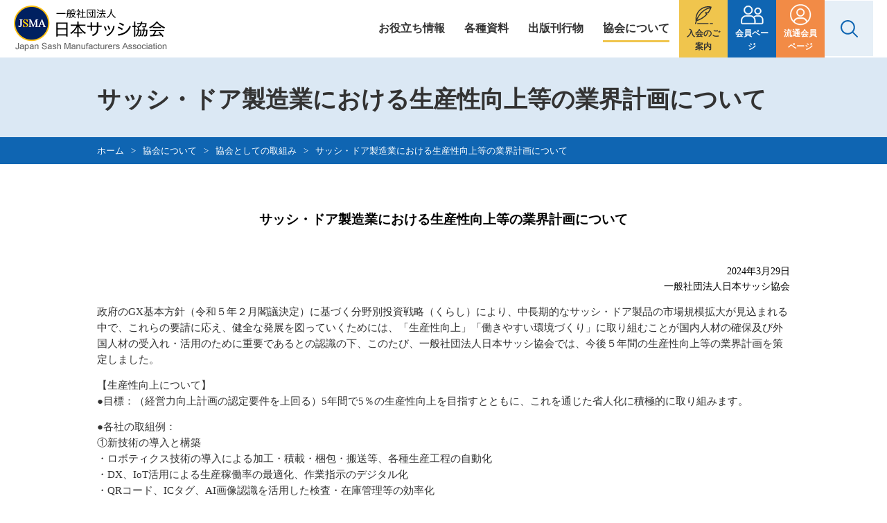

--- FILE ---
content_type: text/html; charset=utf-8
request_url: https://www.jsma.or.jp/about/tabid277.html
body_size: 73732
content:
<!DOCTYPE html>
<html lang="ja-JP">
<head id="Head"><meta http-equiv="Content-Type" content="text/html; charset=UTF-8" /><style id="StylePlaceholder" type="text/css"></style><link id="_Portals__default_" rel="stylesheet" type="text/css" href="/Portals/_default/default.css?date=20230214132107" /><link id="_Portals__default__nice-select_" rel="stylesheet" type="text/css" href="/js/changeselect/nice-select.css?date=20230214132106" /><link id="_Portals_0_Skins_JSMA_" rel="stylesheet" type="text/css" href="/Portals/0/Skins/JSMA/skin.css?date=20241114150205" /><link id="_Portals_0_Containers_JSMA_" rel="stylesheet" type="text/css" href="/Portals/0/Containers/JSMA/container.css?date=20230214132108" /><link id="_Portals_0_" rel="stylesheet" type="text/css" href="/Portals/0/portal.css?date=20230929132302" /><script src="/js/tools/jquery-3.6.0.min.js?date=20230214132106" type="text/javascript"></script><script src="/js/tools/jquery.cookie.js?date=20230214132106" type="text/javascript"></script><link rel="SHORTCUT ICON" href="/Portals/0/favicon.ico" /><title>
	サッシ・ドア製造業における生産性向上等の業界計画について
</title><!-- Google tag (gtag.js) -->
<script async src="https://www.googletagmanager.com/gtag/js?id=G-7B4JTYE53P"></script>
<script>
  window.dataLayer = window.dataLayer || [];
  function gtag(){dataLayer.push(arguments);}
  gtag('js', new Date());

  gtag('config', 'G-7B4JTYE53P');
</script>
<!-- Google tag (gtag.js) -->
<script async src="https://www.googletagmanager.com/gtag/js?id=G-R2GXHKETTK"></script>
<script>
  window.dataLayer = window.dataLayer || [];
  function gtag(){dataLayer.push(arguments);}
  gtag('js', new Date());

  gtag('config', 'G-R2GXHKETTK');
</script>
<!-- Google tag (gtag.js) -->
<script async src="https://www.googletagmanager.com/gtag/js?id=UA-27349944-1"></script>
<script>
  window.dataLayer = window.dataLayer || [];
  function gtag(){dataLayer.push(arguments);}
  gtag('js', new Date());

  gtag('config', 'UA-27349944-1');
</script></head>
<body id="Body" class="_JSMA _1Column pcMode pcView">
    <noscript><div class="lblNoScript"><span id="lblNoScript" class="NormalRed">本システムでは、JavaScriptを利用しています。JavaScriptを有効に設定してからご利用ください。</span></div></noscript> 
    <form method="post" action="/about/tabid277.html" onkeypress="javascript:return WebForm_FireDefaultButton(event, 'btnDummyDefault')" id="Form" enctype="multipart/form-data" style="height: 100%;">
<div class="aspNetHidden">
<input type="hidden" name="__EVENTTARGET" id="__EVENTTARGET" value="" />
<input type="hidden" name="__EVENTARGUMENT" id="__EVENTARGUMENT" value="" />
<input type="hidden" name="__VIEWSTATE" id="__VIEWSTATE" value="/[base64]/jg5njg7zjgrnjga7jgZTliKnnlKjjgavjgYLjgZ/[base64]/kuS/[base64]/[base64]/jgYTjgYTjgZ/jgaDjgY/jgZ/[base64]/[base64]/[base64]/[base64]/[base64]/jg5njg7zjgrk8L2E+PC9saT4NCiAgICA8bGk+PGEgaHJlZj0iL3VzZWZ1bC90ZWNobm9sb2d5LyI+5oqA6KGT6LOH5paZPC9hPjwvbGk+DQogICAgPGxpPjxhIGhyZWY9Ii91c2VmdWwvbGljZW5zZS8iPuizh+agvOiqjeWumuODu+ism+e/[base64]/[base64]/jgYTlkIjjgo/jgZvjgYTjgZ/jgaDjgY/[base64]/[base64]/[base64]/nlKPmgKflkJHkuIrjgpLnm67mjIfjgZnjgajjgajjgoLjgavjgIHjgZPjgozjgpLpgJrjgZjjgZ/nnIHkurrljJbjgavnqY3mpbXnmoTjgavlj5bjgorntYTjgb/[base64]/nlKPnqLzlg43njofjga7mnIDpganljJbjgIHkvZzmpa3mjIfnpLrjga7jg4fjgrjjgr/jg6vljJY8YnIgLz4NCuODu1FS44Kz44O844OJ44CBSUPjgr/[base64]/nlKPjg7vnianmtYHjgpLogIPmha7jgZfjgZ/ntI3mnJ/norrkv53jgavjgojjgovnlJ/[base64]/[base64]/77yaPGJyIC8+DQrjg7vmlL/lupzjgavjgojjgovoo5zliqnph5Hjga7mtLvnlKjjgarjgannlJ/nlKPmgKflkJHkuIrjgavplqLjgZnjgovmg4XloLHmj5Dkvps8YnIgLz4NCuODu+eUn+eUo+aAp+WQkeS4iuOBq+mWouOBmeOCi+ism+e/[base64]/[base64]/[base64]/[base64]/kuIrjga7moLzlt67jgpLop6PmtojjgZnjgovjgZ/jgoHjga7lj5bntYTjgb/vvIjjg53jgrjjg4bjgqPjg5bjg7vjgqLjgq/[base64]/[base64]/liKnljprnlJ/jg6Hjg4vjg6Xjg7zjgYzliKnnlKjlj6/og73jgarjgqvjg5Xjgqfjg4bjg6rjgqLjg5fjg6njg7PlsI7lhaXnrYnjga7npo/liKnljprnlJ/liLbluqbjga7lhYXlrp88YnIgLz4NCuKRouaOoeeUqOW8t+WMluOBq+WQkeOBkeOBn+WPlue1hDxiciAvPg0K44O756S+5a6F44O75a+u44Gu5YWF5a6f562J44CB5Y+X5YWl44KM5L2T5Yi244Gu5pW05YKZPGJyIC8+DQrjg7vjgqTjg7Pjgr/[base64]/lvZPljZTkvJrjgajjgZfjgabjga7lj5bntYQ8YnIgLz4NCuODu+aUv+W6nOOBq+OCiOOCi+Wls+aAp+ODu+mrmOm9ouiAheetieOBrueiuuS/[base64]/[base64]/[base64]/[base64]" />
</div>

<script type="text/javascript">
//<![CDATA[
var theForm = document.forms['Form'];
if (!theForm) {
    theForm = document.Form;
}
function __doPostBack(eventTarget, eventArgument) {
    if (!theForm.onsubmit || (theForm.onsubmit() != false)) {
        theForm.__EVENTTARGET.value = eventTarget;
        theForm.__EVENTARGUMENT.value = eventArgument;
        theForm.submit();
    }
}
//]]>
</script>


<script src="/WebResource.axd?d=HACbP2ms3mURq8yQahZ94NftDxGkrTrEso8YhCnpCghR5jOkYRpEVMaG-D1thcxQFKdga4NLhpsbdCG30&amp;t=638568928745067788" type="text/javascript"></script>


<script src="/js/dnncore.js?date=20230214132106" type="text/javascript"></script>
<script src="/js/infocms.js?date=20230214132106" type="text/javascript"></script>
<script src="/js/changeselect/jquery.nice-select.js?date=20230214132106" type="text/javascript"></script>
<script src="/ScriptResource.axd?d=1sz3LfkPp5XdwXAKZrVqS7iXlYbkTjt2OpgZ_LiI0M6W6Zp0l1PM0bTtjcpwpKn4ke3ZdcNC1DXu7qfpWNpxwNA9Dgz5Kn0sS5Fd21K9OWtzGKSboejMJxr0A-weAZBQl9n1tz2I3LxGpdIFBsseI1lVufI1&amp;t=ffffffffc820c398" type="text/javascript"></script>
<script src="/ScriptResource.axd?d=lf8r7OHBoje33IWvh2REfbWIVmzXrpxmZ1KazVRrlJ_BJnLl_EyoiC-6QUfG9mWgZ6CZP7UeUevNcTTIKvpBakNZJGRYTrdQmIz3kuUNVdjppuewMHISK8IX_azZwQqA7JwlCE9mNIUM9Q1lhG_jX9Z27PigFRIcZXTL3w2&amp;t=ffffffffc820c398" type="text/javascript"></script>
<script src="/WebResource.axd?d=iJnbO55R6xYCjOXAFCClzyI6ja25mlmJoT6n5EPQaEbP0IWDVAdjAPVURzYqkI7_tTxBDggErWz_i1NG0&amp;t=638568928745067788" type="text/javascript"></script>
        <input type="submit" name="btnDummyDefault" value="" onclick="return false;" id="btnDummyDefault" style="display:none;" />
        
        
<script>jQuery.noConflict();</script>
<script src="/Portals/0/js/smoothScroll/smoothScroll.js?date=20230214132121"></script>
<script src="/Portals/0/js/toTop/toTop.js?date=20230214132121"></script>
<script src="/Portals/0/js/placeholder/placeholder.js?date=20230214132121"></script>
<script src="/Portals/0/js/megaMenu/megaMenu.js?date=20230214132121"></script>
<script src="/Portals/0/js/burger/burger.js?date=20230214132121"></script>
<link rel="stylesheet" type="text/css" href="/Portals/0/js/burger/burger.css?date=20230214132121">
<script src="/Portals/0/js/spTel/spTel.js?date=20230214132121"></script>
<script src="/Portals/0/js/matchHeight/jquery.matchHeight.js?date=20230214132121"></script>
<script src="/Portals/0/js/headFix/headFix.js?date=20230214132121"></script>
<script src="/Portals/0/js/accordion/accordion.js?date=20230214132121"></script>
<script src="/Portals/0/js/fileicon/fileicon.js?date=20230214132121"></script>
<script src="/Portals/0/js/common.js?date=20230214132121"></script>
<div id="skin">
	<div id="blockskip"><a href="#main">本文へ</a>
</div>
	<header id="header">
		<div class="headTop">
			<div class="inner wide">
				<div class="left">
					<div class="logo"><a id="dnn_dnnLOGO_hypLogo" title="一般社団法人 日本サッシ協会" href="/"><img id="dnn_dnnLOGO_imgLogo" src="/Portals/0/images/logo.png" alt="一般社団法人 日本サッシ協会" style="border-width:0px;" /></a></div>
				</div>
				<div class="headBottom">
					<nav id="gNav"><!-- SEOMenuStart --><div id="SEOMENUV2" class="tokenMenu">
<ul>
<li class="Tab101"><a id="SEOMENUV2_Tab101"  href="/useful/" >お役立ち情報</a><ul>
<li class="Tab102"><a id="SEOMENUV2_Tab102"  href="/useful/performance/" >性能情報データベース</a><ul>
<li class="Tab103"><a id="SEOMENUV2_Tab103"  href="/useful/performance/howto.html" >データベースのご利用にあたって</a></li>
</ul>
</li>
<li class="Tab104"><a id="SEOMENUV2_Tab104"  href="/useful/technology/" >技術資料</a><ul>
<li class="Tab105"><a id="SEOMENUV2_Tab105"  href="/useful/technology/tabid105.html" >住宅用サッシの関連法令・基準</a></li>
</ul>
</li>
<li class="Tab106"><a id="SEOMENUV2_Tab106"  href="/useful/license/" >資格認定・講習</a><ul>
<li class="Tab107"><a id="SEOMENUV2_Tab107"  href="/useful/license/addition/" >積算資格認定制度</a></li>
<li class="Tab108"><a id="SEOMENUV2_Tab108"  href="/useful/license/engineers/" >サッシ・カーテンウォール技能者の皆さまへ</a><ul>
<li class="Tab109"><a id="SEOMENUV2_Tab109"  href="/useful/license/engineers/tabid109.html" >SC技能者能力評価について</a></li>
<li class="Tab110"><a id="SEOMENUV2_Tab110"  href="/useful/license/engineers/tabid110.html" >技能検定試験について</a></li>
</ul>
</li>
<li class="Tab111"><a id="SEOMENUV2_Tab111"  href="/useful/license/course/" >登録サッシ・カーテンウォール基幹技能者講習</a><ul>
<li class="Tab112"><a id="SEOMENUV2_Tab112"  href="/useful/license/course/tabid112.html" >登録SC基幹技能者になるには</a></li>
<li class="Tab113"><a id="SEOMENUV2_Tab113"  href="/useful/license/course/tabid113.html" >講習修了証更新手続きについて</a></li>
<li class="Tab114"><a id="SEOMENUV2_Tab114"  href="/useful/license/course/tabid114.html" >登録SC基幹技能者講習概要</a></li>
</ul>
</li>
<li class="Tab115"><a id="SEOMENUV2_Tab115"  href="/useful/license/guidance/" >住宅サッシの契約標準化講習会のご案内</a></li>
<li class="Tab259"><a id="SEOMENUV2_Tab259"  href="/useful/license/steeldoor/" >スチールドア全国研修会</a></li>
</ul>
</li>
<li class="Tab121"><a id="SEOMENUV2_Tab121"  href="/useful/terminology/" >サッシ・ドア関連用語集 Terminology</a><ul>
<li class="Tab122"><a id="SEOMENUV2_Tab122"  href="/useful/terminology/search/" >検索結果一覧</a><ul>
<li class="Tab123"><a id="SEOMENUV2_Tab123"  href="/useful/terminology/search/details.html" >汎用DB</a></li>
</ul>
</li>
</ul>
</li>
<li class="Tab124"><a id="SEOMENUV2_Tab124"  href="/useful/tabid124.html" >アルミサッシのお手入れ方法</a></li>
<li class="Tab125"><a id="SEOMENUV2_Tab125"  href="/useful/tabid125.html" >サッシ・ドアの豆知識</a></li>
<li class="Tab126"><a id="SEOMENUV2_Tab126"  href="/useful/safety.html" >安全にお使いいただくために</a></li>
<li class="Tab127"><a id="SEOMENUV2_Tab127"  href="/useful/introduction.html" >安全配慮商品のご紹介</a></li>
<li class="Tab208"><a id="SEOMENUV2_Tab208"  href="/useful/energysaving/tabid208.html" >省エネについて</a><ul>
<li class="Tab288"><a id="SEOMENUV2_Tab288"  href="/useful/energysaving/window-renovation2024/tabid288.html" >先進的窓リノベ2025事業について</a></li>
</ul>
</li>
<li class="Tab214"><a id="SEOMENUV2_Tab214"  href="/useful/tabid214.html" >ユーザー点検のお願い</a></li>
<li class="Tab293"><a id="SEOMENUV2_Tab293"  href="/useful/koutekishien/tabid293.html" >公的支援（補助・減税・融資制度）紹介</a></li>
<li class="Tab295"><a id="SEOMENUV2_Tab295"  href="/useful/tabid295.html" >お問い合わせいただく前に確認してほしいこと</a></li>
</ul>
</li>
<li class="Tab128"><a id="SEOMENUV2_Tab128"  href="/documents/" >各種資料</a><ul>
<li class="Tab129"><a id="SEOMENUV2_Tab129"  href="/documents/examination/" >審査事業</a><ul>
<li class="Tab130"><a id="SEOMENUV2_Tab130"  href="/documents/examination/tabid130.html" >CAS使用登録申請の方法</a></li>
<li class="Tab199"><a id="SEOMENUV2_Tab199"  href="/documents/examination/tabid199.html" >「防犯性能の高い建物部品」通則申請について</a></li>
</ul>
</li>
<li class="Tab133"><a id="SEOMENUV2_Tab133"  href="/documents/construction/" >施工上の注意点</a><ul>
<li class="Tab134"><a id="SEOMENUV2_Tab134"  href="/documents/construction/tabid134.html" >アルミフロントの供給者様、施工者様へのご案内</a></li>
<li class="Tab201"><a id="SEOMENUV2_Tab201"  href="/documents/construction/tabid201.html" >建物管理者(学校・集合住宅)の皆様へのご案内</a></li>
<li class="Tab218"><a id="SEOMENUV2_Tab218"  href="/documents/construction/tabid218.html" >ビル用サッシに使用する網戸について</a></li>
</ul>
</li>
<li class="Tab135"><a id="SEOMENUV2_Tab135"  href="/documents/steels/" >鋼製建具</a><ul>
<li class="Tab136"><a id="SEOMENUV2_Tab136"  href="/documents/steels/tabid136.html" >防火設備危害防止（ガイドライン・基準、Q&amp;A）</a></li>
<li class="Tab137"><a id="SEOMENUV2_Tab137"  href="/documents/steels/tabid137.html" >試験報告書使用許諾制度</a></li>
<li class="Tab210"><a id="SEOMENUV2_Tab210"  href="/documents/steels/tabid210.html" >接着剤メーカー問合わせ窓口</a></li>
</ul>
</li>
<li class="Tab138"><a id="SEOMENUV2_Tab138"  href="/documents/crimeprevention/" >防犯性能の高い建物部品(CP製品)について</a><ul>
<li class="Tab139"><a id="SEOMENUV2_Tab139"  href="/documents/crimeprevention/tabid139.html" >「防犯性能の高い建物部品」に関するQ＆A</a></li>
</ul>
</li>
<li class="Tab145"><a id="SEOMENUV2_Tab145"  href="/documents/tabid145.html" >統計資料</a></li>
<li class="Tab209"><a id="SEOMENUV2_Tab209"  href="/documents/tabid209.html" >窓とドアの防犯対策</a></li>
<li class="Tab289"><a id="SEOMENUV2_Tab289"  href="/documents/enviroment/" >環境対策</a><ul>
<li class="Tab198"><a id="SEOMENUV2_Tab198"  href="/documents/enviroment/environment/" >環境対策への取り組み</a><ul>
<li class="Tab142"><a id="SEOMENUV2_Tab142"  href="/documents/enviroment/environment/tabid142.html" >アスベスト含有製品等に関する情報公開</a></li>
<li class="Tab143"><a id="SEOMENUV2_Tab143"  href="/documents/enviroment/environment/tabid143.html" >大気VOC自主的取り組み</a></li>
<li class="Tab196"><a id="SEOMENUV2_Tab196"  href="/documents/enviroment/environment/tabid196.html" >循環アルミ使用率の定義</a></li>
<li class="Tab141"><a id="SEOMENUV2_Tab141"  href="/documents/enviroment/environment/tabid141.html" >サッシ業界自主環境行動計画</a></li>
<li class="Tab272"><a id="SEOMENUV2_Tab272"  href="/documents/enviroment/environment/tabid272.html" >樹脂窓リサイクルビジョン</a></li>
</ul>
</li>
<li class="Tab140"><a id="SEOMENUV2_Tab140"  href="/documents/enviroment/asbestos/tabid140.html" >住宅リフォーム等での石綿(アスベスト)対応について</a></li>
</ul>
</li>
</ul>
</li>
<li class="Tab146"><a id="SEOMENUV2_Tab146"  href="/publication/" >出版刊行物</a><ul>
<li class="Tab147"><a id="SEOMENUV2_Tab147"  href="/publication/details.html" >出版刊行物詳細</a></li>
<li class="Tab197"><a id="SEOMENUV2_Tab197"  href="/publication/jis/tabid197.html" >JIS関連</a></li>
<li class="Tab200"><a id="SEOMENUV2_Tab200"  href="/publication/pamphlet/tabid200.html" >チラシ・パンフレット</a></li>
</ul>
</li>
<li class="Tab148"><a id="SEOMENUV2_Tab148"  href="http://www.cw-fw.or.jp/map_japan/tabid/103/Default.aspx" >取扱い事業所一覧</a></li>
<li class="Tab149"><a id="SEOMENUV2_Tab149"  href="http://www.cw-fw.or.jp/house_sikaku/tabid/199/Default.aspx" >メルマガ登録・会報</a></li>
<li class="Tab150 parentItem"><a id="SEOMENUV2_Tab150"  class="parentLink" href="/about/" >協会について</a><ul>
<li class="Tab151"><a id="SEOMENUV2_Tab151"  href="/about/business/" >事業案内</a></li>
<li class="Tab152"><a id="SEOMENUV2_Tab152"  href="/about/lists/" >会員企業一覧</a></li>
<li class="Tab153"><a id="SEOMENUV2_Tab153"  href="/about/overview/" >協会概要</a><ul>
<li class="Tab154"><a id="SEOMENUV2_Tab154"  href="/about/overview/location.html" >本部・支部所在地</a></li>
<li class="Tab155"><a id="SEOMENUV2_Tab155"  href="/about/overview/tabid155.html" >役員と支部長</a></li>
<li class="Tab156"><a id="SEOMENUV2_Tab156"  href="/about/overview/tabid156.html" >法令による公開ページ</a></li>
<li class="Tab195"><a id="SEOMENUV2_Tab195"  href="/about/overview/tabid195.html" >事業運営組織</a></li>
<li class="Tab291"><a id="SEOMENUV2_Tab291"  href="/about/overview/tabid291.html" >委員会紹介</a></li>
</ul>
</li>
<li class="Tab157"><a id="SEOMENUV2_Tab157"  href="/about/tabid157.html" >入会のご案内</a><ul>
<li class="Tab205"><a id="SEOMENUV2_Tab205"  href="/about/tabid205.html" >入会書類申込</a></li>
<li class="Tab202"><a id="SEOMENUV2_Tab202"  href="/about/tabid202.html" >流通会員について(入会のご案内)</a><ul>
<li class="Tab258"><a id="SEOMENUV2_Tab258"  href="/about/tabid258.html" >流通情報会員への入会申込み</a></li>
</ul>
</li>
</ul>
</li>
<li class="Tab217"><a id="SEOMENUV2_Tab217"  href="/about/tabid217.html" >流通会員一覧</a></li>
<li class="Tab276 parentItem"><a id="SEOMENUV2_Tab276"  class="parentLink" href="/about/tabid276.html" >協会としての取組み</a><ul>
<li class="Tab277 currentItem"><a id="SEOMENUV2_Tab277"  class="currentLink" href="/about/tabid277.html" >サッシ・ドア製造業における生産性向上等の業界計画について</a></li>
<li class="Tab278"><a id="SEOMENUV2_Tab278"  href="/about/tabid278.html" >製品安全自主行動計画</a></li>
<li class="Tab279"><a id="SEOMENUV2_Tab279"  href="/about/tabid279.html" >会合における競争法遵守に係るガイドライン</a></li>
<li class="Tab280"><a id="SEOMENUV2_Tab280"  href="/about/tabid280.html" >競争法コンプライアンス規程</a></li>
</ul>
</li>
</ul>
</li>
<li class="Tab158"><a id="SEOMENUV2_Tab158"  href="/login/" >会員専用ログイン</a></li>
<li class="Tab182"><a id="SEOMENUV2_Tab182"  href="/release/" >ニュースリリース一覧</a></li>
<li class="Tab184"><a id="SEOMENUV2_Tab184"  href="/news/" >新着情報一覧</a></li>
<li class="Tab188"><a id="SEOMENUV2_Tab188"  href="/tabid188.html" >関連リンク</a></li>
<li class="Tab189"><a id="SEOMENUV2_Tab189"  href="/tabid189.html" >サイトご利用規約</a></li>
<li class="Tab190"><a id="SEOMENUV2_Tab190"  href="/tabid190.html" >個人情報保護方針</a></li>
<li class="Tab191"><a id="SEOMENUV2_Tab191"  href="/sitemap/" >サイトマップ</a></li>
</ul>

</div><!-- SEOMenuEnd -->

						<div id="dnn_MegaMenuPane" class="MegaMenuPane">
<div class="ic-moduleheader"></div>
<section class="moduleSkin moduleZero">
	<div class="moduleButton"></div>
	<div id="dnn_ctr621_ContentPane"><!-- Start_Module_621 --><div id="dnn_ctr621_ModuleContent">
	
<div class="megaMenuWrap">
	
<div class="Tab101">
		
<div class="megaMenuInner">
			
<ul class="layoutItem col2">
    <li><a href="/useful/performance/">性能情報データベース</a></li>
    <li><a href="/useful/technology/">技術資料</a></li>
    <li><a href="/useful/license/">資格認定・講習</a></li>
    <li><a href="/useful/energysaving/tabid208.html">省エネについて</a></li>
    <li><a href="/useful/terminology/">サッシ・ドア関連用語集 Terminology</a></li>
    <li><a href="/about/tabid202.html">流通会員の募集について</a></li>
    <li><a href="/useful/koutekishien/tabid293.html">公的支援（補助・減税・融資制度）紹介</a></li>
</ul>
			
<p class="title">一般の方へ</p>
			
<ul class="layoutItem col2">
    				
    <li><a href="/useful/tabid124.html">アルミサッシのお手入れ方法</a></li>
    				
    <li><a href="/useful/tabid125.html">サッシ・ドアの豆知識</a></li>
    				
    <li><a href="/useful/safety.html">安全にお使いいただくために</a></li>
    				
    <li><a href="/useful/introduction.html">安全配慮商品のご紹介</a></li>
    <li><a href="/useful/tabid214.html">ユーザー点検のお願い</a></li>
    <li><a href="/useful/tabid295.html">お問い合わせいただく前に確認してほしいこと</a></li>
    			</ul>
    		</div>
    	</div>
    	
    <div class="Tab128">
    		
    <div class="megaMenuInner">
    			
    <ul class="layoutItem col2">
        				
        <li><a href="/documents/examination/">審査事業</a></li>
        				
        <li><a href="/documents/construction/">施工上の注意点</a></li>
        				
        <li><a href="/documents/steels/">鋼製建具</a></li>
        				
        <li><a href="/documents/crimeprevention/">防犯</a></li>
        				
        <li><a href="/documents/enviroment/environment/">環境対策</a></li>
        				
        <li><a href="/documents/tabid145.html">統計資料</a></li>
        			</ul>
        		</div>
        	</div>
        	
        <div class="Tab146">
        		
        <div class="megaMenuInner">
        			
        <ul class="layoutItem col2">
            				
            <li><a href="/publication/details.html">出版物</a></li>
            				
            <li><a href="/publication/pamphlet/tabid200.html">チラシ・パンフレット</a></li>
            				
            <li><a href="/publication/jis/tabid197.html">ＪＩＳ関連</a></li>
            <li><a href="/members/publication/">会員専用出版刊行物</a></li>
            			</ul>
            		</div>
            	</div>
            	
            <div class="Tab150">
            		
            <div class="megaMenuInner">
            			
            <ul class="layoutItem col2">
                				
                <li class="Tab151"><a href="/about/business/">事業案内</a></li>
                				
                <li class="Tab152"><a href="/about/lists/">会員企業一覧</a></li>
                				
                <li class="Tab153"><a href="/about/overview/">協会概要</a></li>
                				
                <li class="Tab153"><a href="/about/tabid276.html">協会としての取組</a></li>
                			</ul>
                		</div>
                	</div>
                </div>


<!-- End_Module_621 -->
</div></div>
</section>

</div>
					</nav>
					<div id="dnn_HeadTopPane" class="HeadTopPane">
<div class="ic-moduleheader"></div>
<section class="moduleSkin moduleZero">
	<div class="moduleButton"></div>
	<div id="dnn_ctr614_ContentPane"><!-- Start_Module_614 --><div id="dnn_ctr614_ModuleContent">
	
<div class="hLink layoutItem notBlock">
<div class="hGuideLink"><a href="/about/tabid157.html">入会のご案内</a></div>
<div class="hMembersLink"><a href="/login/">会員ページ</a></div>
<div class="hDistributionLink"><a href="/login/">流通会員ページ</a></div>
</div>


<!-- End_Module_614 -->
</div></div>
</section>

</div>
					<div class="searchWrap">
						<div id="dnn_SearchPane" class="SearchPane">
<div class="ic-moduleheader"></div>
<section class="moduleSkin moduleZero">
	<div class="moduleButton"></div>
	<div id="dnn_ctr615_ContentPane"><!-- Start_Module_615 --><div class="hSearchWrap">
<div class="hSearch">search</div>
<div class="searchInnerWrap"><span class="placeholder">サイト内検索</span><div id="dnn_ctr615_ModuleContent">
	
<div class="SearchInput submitArea">
    <input name="dnn$ctr615$SearchInput$txtSearch" type="text" maxlength="200" id="dnn_ctr615_SearchInput_txtSearch" class="NormalTextBox txtSearch" title="入力欄" onkeydown="if(event.keyCode==13){__doPostBack(&#39;dnn$ctr615$SearchInput$cmdGo&#39;,&#39;&#39;)}" />
    <input type="submit" name="dnn$ctr615$SearchInput$cmdGo" value="検索" id="dnn_ctr615_SearchInput_cmdGo" class="submitBtn_S notice" />
</div><!-- End_Module_615 -->
</div></div></div></div>
</section>

</div>
					</div>
				</div>
			</div>
		</div>
	</header>
	<div id="main">
		<div class="PagetitleWrap">
			<div class="inner">
				<header id="dnn_PagetitlePane" class="PagetitlePane">
<div class="ic-moduleheader"></div>
<section class="moduleSkin moduleZero">
	<div class="moduleButton"></div>
	<div id="dnn_ctr820_ContentPane"><!-- Start_Module_820 --><div id="dnn_ctr820_ModuleContent">
	<h1>サッシ・ドア製造業における生産性向上等の業界計画について</h1><!-- End_Module_820 -->
</div></div>
</section>

</header>
			</div>
		</div>
		<div class="breadcrumb">
			<div class="inner"><span id="dnn_dnnBREADCRUMB_lblBreadCrumb"><a href="/" class="breadcrumbItem">ホーム</a><span>></span><a href="/about/" class="breadcrumbItem">協会について</a><span>></span><a href="/about/tabid276.html" class="breadcrumbItem">協会としての取組み</a><span>></span><span class="breadcrumbItem">サッシ・ドア製造業における生産性向上等の業界計画について</span></span>
</div>
		</div>
		<div class="contentMiddle">
			<div class="inner">
				<main class="mainArea">
					<div id="dnn_ContentPane" class="ContentPane">
<div class="ic-moduleheader"></div>
<section class="moduleSkin moduleZero">
	<div class="moduleButton"></div>
	<div id="dnn_ctr821_ContentPane"><!-- Start_Module_821 --><div id="dnn_ctr821_ModuleContent">
	
<p style="text-align: center;"><span style="font-size: 14pt; font-family: Meiryo; color: black;" class="txtBold">サッシ・ドア製造業における生産性向上等の業界計画について</span></p>
<p><span style="font-family: Meiryo; color: black;">&nbsp;</span></p>
<p style="text-align: right;"><span style="font-family: Meiryo; color: black;">2024年3月29日<br />
</span><span style="font-family: Meiryo; color: black;">一般社団法人日本サッシ協会</span></p>
<p><span style="font-size: 11pt; font-family: Meiryo;">政府のGX基本方針（令和５年２月閣議決定）に基づく分野別投資戦略（くらし）により、中長期的なサッシ・ドア製品の市場規模拡大が見込まれる中で、これらの要請に応え、健全な発展を図っていくためには、「生産性向上」「働きやすい環境づくり」に取り組むことが国内人材の確保及び外国人材の受入れ・活用のために重要であるとの認識の下、このたび、一般社団法人日本サッシ協会では、今後５年間の生産性向上等の業界計画を策定しました。</span></p>
<span style="font-size: 11pt; font-family: 'Times New Roman';"><span style="font-family: Meiryo;">
【生産性向上について】</span><br />
</span>
<p><span style="font-size: 11pt; font-family: Meiryo;">●目標：（経営力向上計画の認定要件を上回る）5年間で5％の生産性向上を目指すとともに、これを通じた省人化に積極的に取り組みます。</span></p>
<span style="font-size: 11pt; font-family: Meiryo;">
●各社の取組例：<br />
①新技術の導入と構築<br />
・ロボティクス技術の導入による加工・積載・梱包・搬送等、各種生産工程の自動化<br />
・DX、IoT活用による生産稼働率の最適化、作業指示のデジタル化<br />
・QRコード、ICタグ、AI画像認識を活用した検査・在庫管理等の効率化<br />
②サプライチェーン全体を意識した取組<br />
・適切な生産・物流を考慮した納期確保による生産の平準化<br />
・受注生産体制推進による在庫・廃棄ロスの削減<br />
・製品・部品のプラットフォーム化による加工及び管理作業の削減<br />
③労働環境の整備<br />
・複数品種対応の生産ラインの構築<br />
・業務ローテーションの実施と多能工人材の育成<br />
</span>
<p><span style="font-size: 11pt; font-family: Meiryo;">
・定型業務の自動化に対応する業務効率化ツールの導入</span></p>
<span style="font-size: 11pt; font-family: Meiryo;">
●当協会の取組み：<br />
・政府による補助金の活用など生産性向上に関する情報提供<br />
・生産性向上に関する講習会の開催<br />
・取引条件の改善や価格転嫁しやすい環境の整備<br />
</span>
<p><span style="font-size: 11pt; font-family: Meiryo;">
・過剰に増加した品種数やサイズ数の適正化</span></p>
<span style="font-size: 11pt; font-family: Meiryo;">
【働きやすい環境づくり】<br />
</span>
<p><span style="font-size: 11pt; font-family: Meiryo;">
●目標：（物価上昇を上回る）毎年5％程度の賃上げを目指すとともに、働きやすい環境づくりを推進し、国内雇用確保に積極的に取り組みます。</span></p>
<span style="font-size: 11pt; font-family: Meiryo;">
●各社の取組例：<br />
①女性や高齢者等の雇用機会創出の取組<br />
・重筋・立位作業時における身体的負担を低減する設備導入と環境の整備<br />
・女性にも配慮した職場環境整備と育成プランの充実<br />
・雇用上限年齢の引上げまたは廃止によるベテラン技能者の継続雇用<br />
・男女間の事実上の格差を解消するための取組み（ポジティブ・アクション）の普及<br />
②人事制度の整備<br />
・物価上昇分を上回る賃金の引上げ<br />
・ボランティア休暇、リフレッシュ休暇等、各種休暇の充実と有給休暇の取得推進<br />
・ライフステージ上の理由により退職した社員を再雇用するキャリアリターン制度の導入<br />
・育児休業の取得推進等、各種子育て支援制度の整備<br />
・幅広い福利厚生メニューが利用可能なカフェテリアプラン導入等の福利厚生制度の充実<br />
③採用強化に向けた取組<br />
・社宅・寮の充実等、受入れ体制の整備<br />
・インターシップの受入れ強化<br />
</span>
<p><span style="font-size: 11pt; font-family: Meiryo;">
・高校・高等専門学校・専門学校等の接点強化</span></p>
<span style="font-size: 11pt; font-family: Meiryo;">
●当協会としての取組<br />
・政府による女性・高齢者等の確保に関する施策や支援策に関する情報提供<br />
・人材確保・人材育成を効果的に行うためのセミナーの開催<br />
</span>
<p><span style="font-size: 11pt; font-family: Meiryo;">
・他業界における雇用環境整備の好事例に関する情報提供</span></p>
<p><span style="font-size: 11pt; font-family: Meiryo;">
なお、本計画は毎年定期的に進捗状況のフォローアップを行い、各取組の効果を検証するとともに、必要に応じて見直すことにします。</span></p>
<p><span class="txtBold"><a href="/Portals/0/images/about/business/sashindustryproject.pdf" target="_blank">サッシ・ドア製造業における生産性向上等の業界計画について</a></span></p>


<!-- End_Module_821 -->
</div></div>
</section>

</div>
				</main>
			</div>
		</div>
		<div class="contentBottomBg">
			<div class="inner">
				<div id="dnn_ContentBottomBGPane" class="ContentBottomBgPane DNNEmptyPane"></div>
			</div>
		</div>
		<div class="contentBottom">
			<div class="inner">
				<div id="dnn_ContentBottomPane" class="ContentBottomPane DNNEmptyPane"></div>
			</div>
		</div>
	</div>
	<footer id="footer">
		<div class="footTop">
			<div class="inner">
				<p class="pagetop" id="pagetop"><a href="#Body">ページトップへ</a>
</p>
				<div id="dnn_FootPane" class="FootPane">
<div class="ic-moduleheader"></div>
<section class="moduleSkin moduleZero">
	<div class="moduleButton"></div>
	<div id="dnn_ctr622_ContentPane"><!-- Start_Module_622 --><div id="dnn_ctr622_ModuleContent">
	
<div class="fNav">
<div class="layoutItem col3">
	
<ul>
    		
    <li><a href="/useful/">お役立ち情報</a>
    			
    <ul>
        				
        <li><a href="/useful/performance/">性能情報データベース</a></li>
        				
        <li><a href="/useful/technology/">技術資料</a></li>
        				
        <li><a href="/useful/license/">資格認定・講習</a></li>
        				
        <li><a href="/useful/energysaving/tabid208.html">省エネについて</a></li>
        				
        <li><a href="/useful/terminology/">サッシ・ドア関連用語集 Terminology</a></li>
        			</ul>
        		</li>
        	</ul>
        	
        <ul>
            		
            <li><span>一般の方へ</span>
            			
            <ul>
                <li><a href="/useful/tabid124.html">アルミサッシのお手入れ方法</a></li>
                <li><a href="/useful/tabid125.html">サッシ・ドアの豆知識</a></li>
                <li><a href="/useful/safety.html">安全にお使いいただくために</a></li>
                <li><a href="/useful/introduction.html">安全配慮商品のご紹介</a></li>
                <li><a href="/useful/tabid214.html">ユーザー点検のお願い</a></li>
                <li><a href="/useful/tabid295.html">お問い合わせいただく前に確認してほしいこと</a></li>
            </ul>
            		</li>
            	</ul>
            	
            <ul>
                		
                <li><a href="/documents/">各種資料</a>
                			
                <ul>
                    				
                    <li><a href="/documents/examination/">審査事業</a></li>
                    				
                    <li><a href="/documents/construction/">施工上の注意点</a></li>
                    				
                    <li><a href="/documents/steels/">鋼製建具</a></li>
                    				
                    <li><a href="/documents/crimeprevention/">防犯</a></li>
                    				
                    <li><a href="/documents/enviroment/environment/">環境対策</a></li>
                    				
                    <li><a href="/documents/tabid145.html">統計資料</a></li>
                    			</ul>
                    		</li>
                    	</ul>
                    </div>
                    <div class="layoutItem col3">
                    	
                    <ul>
                        		
                        <li><a href="/publication/">出版刊行物</a>
                        			
                        <ul>
                            	
                            <li><a href="/publication/">出版物</a></li>
                            			
                            <li><a href="/publication/pamphlet/tabid200.html">チラシ・パンフレット</a></li>
                            <li><a href="/publication/jis/tabid197.html">ＪＩＳ関連</a></li>
                            			</ul>
                            		</li>
                            	</ul>
                            	
                            <ul>
                                		
                                <li><span>住宅サッシ取扱い事業所</span>
                                			
                                <ul>
                                    				
                                    <li><a href="/useful/license/guidance/">住宅サッシの契約標準化</a></li>
                                    				
                                    <li><a href="https://www.jboa.or.jp/search/" target="_blank" class="externalLink">取扱い事業所一覧</a></li>
                                    				
                                    <li><a href="https://www.jboa.or.jp/mailmagazine/" target="_blank" class="externalLink">メルマガ登録・会報</a></li>
                                    			</ul>
                                    		</li>
                                    	</ul>
                                    	
                                    <ul>
                                        		
                                        <li><a href="/about/">協会について</a>
                                        			
                                        <ul>
                                            				
                                            <li><a href="/about/business/">事業案内</a></li>
                                            				
                                            <li><a href="/about/lists/">会員企業一覧</a></li>
                                            				
                                            <li><a href="/about/overview/">協会概要</a></li>
                                            			</ul>
                                            		</li>
                                            	</ul>
                                            </div>
                                            </div>


<!-- End_Module_622 -->
</div></div>
</section>

</div>
			</div>
		</div>
		<div class="footBottom">
			<div class="inner wide">
				<div id="dnn_FootLogoPane" class="FootLogoPane">
<div class="ic-moduleheader"></div>
<section class="moduleSkin moduleZero">
	<div class="moduleButton"></div>
	<div id="dnn_ctr619_ContentPane"><!-- Start_Module_619 --><div id="dnn_ctr619_ModuleContent">
	
<div class="fLogo"><img src="/Portals/0/images/logo.png" alt="一般社団法人 日本サッシ協会" /></div>


<!-- End_Module_619 -->
</div></div>
</section>

</div>
				<div id="dnn_FootBottomPane" class="FootBottomPane">
<div class="ic-moduleheader"></div>
<section class="moduleSkin moduleZero">
	<div class="moduleButton"></div>
	<div id="dnn_ctr620_ContentPane"><!-- Start_Module_620 --><div id="dnn_ctr620_ModuleContent">
	
<ul class="fLink layoutItem inlined alignRight">
    	
    <li><a href="/tabid188.html">関連リンク</a></li>
    	
    <li><a href="/tabid189.html">サイトご利用規約</a></li>
    	
    <li><a href="/tabid190.html">個人情報保護方針</a></li>
    	
    <li><a href="/sitemap/">サイトマップ</a></li>
</ul>


<!-- End_Module_620 -->
</div></div>
</section>

</div>
			</div>
		</div>
		<div class="footCopy">
			<p class="copyright"><span id="dnn_dnnCOPYRIGHT_lblCopyright" class="txtCopyright">Copyright Japan Sash Manufacturers Association All Rights Reserved.</span>
</p>
		</div>
	</footer>
</div>

        <input name="ScrollTop" type="hidden" id="ScrollTop" />
        <input name="__dnnVariable" type="hidden" id="__dnnVariable" />
    
<div class="aspNetHidden">

	<input type="hidden" name="__VIEWSTATEGENERATOR" id="__VIEWSTATEGENERATOR" value="CA0B0334" />
</div>

<script type="text/javascript">
//<![CDATA[
WebForm_AutoFocus('btnDummyDefault');//]]>
</script>
</form>
<!-- 345646102B6E121D6EA7DB5DFE92AF20D69A0EBD9AC49BE4AF273AC623D53C89 -->
</body>
</html>


--- FILE ---
content_type: text/css
request_url: https://www.jsma.or.jp/Portals/0/Skins/JSMA/skin.css?date=20241114150205
body_size: 1618
content:
@charset "utf-8";

@import "/Portals/0/css/base.css";
@import "/Portals/0/css/contents.css";


/* ===========================================================
 html
=========================================================== */

/* size settings */
html,
body{min-width:1040px;}

/* font settings */
html{font-size:62.5%;}
body{color:#333;font-size:1.4em;line-height:1.6;}
body{font-family:"Meiryo","Verdana","ヒラギノ角ゴ Pro W3","Hiragino Kaku Gothic Pro","Osaka","ＭＳ Ｐゴシック","sans-serif";}

/* chat bot */
.editMode .ibqa_chatbutton{z-index:999;}

/* ===========================================================
 skin
=========================================================== */
#blockskip{display:none;}
.inner{width:1000px;margin:0 auto;}
.DNNEmptyPane{margin:0 !important;padding:0 !important;}
.inner.wide{width:100%;min-width:1040px;max-width:1800px;padding:0 20px;}


/* ===========================================================
 module
=========================================================== */
/*.-device-pc > section{display:block;}
.-device-sp > section{display:none;}*/
/* pc/sp settings */
.pcArea{display:block;}
.spArea{display:none;}



/* ===========================================================
 header
=========================================================== */
#header{margin:0;padding:0;}
.headTop > .inner{display:flex;justify-content:space-between;align-items:center;}
.headTop .logo{padding:0;}
.headTop .logo h1{margin:0;padding:0;}
.headTop .headBottom{display:flex;align-items:center;}
.headTop .left{width:224px;flex-shrink:0;}
.headTop .left .logo img{vertical-align:bottom;}

#header{position:fixed;top:0;left:0;z-index:100;width:100%;background:#fff;}
.editMode #header{position:relative;z-index:90;}
.headTop .left img{max-width:100%;}





/* ===========================================================
 gNav
=========================================================== */
#gNav{position:relative;z-index:100;}
#gNav .tokenMenu ul,
#gNav .tokenMenu ul li{margin:0;padding:0;}
#gNav .tokenMenu > ul li a{display:block;color:#333;text-decoration:none;}
#gNav .tokenMenu > ul{display:flex;}
#gNav .tokenMenu > ul > li{padding:0 1em;}
#gNav .tokenMenu > ul > li > a{display:table-cell;position:relative;height:80px;font-weight:bold;font-size:128.57%;vertical-align:middle;}

#gNav .tokenMenu > ul li{display:none;}
#gNav .tokenMenu > ul li.Tab101,
#gNav .tokenMenu > ul li.Tab128,
#gNav .tokenMenu > ul li.Tab146,
#gNav .tokenMenu > ul li.Tab150{display:block;}
#gNav .tokenMenu > ul > li{/* flex-shrink:0; */}

#gNav .tokenMenu > ul > li > a:after{content:"";display:block;position:absolute;bottom:20px;width:100%;height:3px;background-color:transparent;}
#gNav .tokenMenu > ul > li > a:hover:after{background-color:#f0c54d;}

#gNav .tokenMenu > ul > li > a.currentLink:after,
#gNav .tokenMenu > ul > li > a.parentLink:after{content:"";display:block;position:absolute;bottom:20px;width:100%;height:3px;background-color:#f0c54d;}
#gNav .tokenMenu > ul > li.mega_active > a:after{content:"";display:block;position:absolute;bottom:20px;width:100%;height:3px;background-color:#f0c54d;}
#gNav .tokenMenu ul li ul{display:none;}

.mega_overlay{position:fixed;top:0;left:0;z-index:80;width:100%;height:100vh;background:rgba(0,0,0,0.5);}
.megaMenuWrap{position:absolute;top:100%;right:0;left:0;z-index:50;margin:0 auto;}
.megaMenuWrap > div{display:none;position:absolute;top:0;right:0;left:-50%;width:580px;margin:0 auto;padding-top:15px;}

.megaMenuWrap > .mega_item > .megaMenuInner > ul > li > a{display:block;position:relative;margin:0 0 10px 0;padding:0 0 4px 0;border-bottom:#aaa solid 1px;color:#333;text-decoration:none;}
.megaMenuWrap > .mega_item > .megaMenuInner > ul > li > a:after{content:"";display:block;position:absolute;bottom:-2px;left:0;width:30px;height:3px;background-color:#0f65b2;}
.megaMenuWrap > .mega_item > .megaMenuInner > ul > li a:hover{color:#0f65b2;}
.megaMenuWrap .mega_item:before{content:"";position:absolute;top:-15px;left:50%;margin-left:-15px;border:20px solid transparent;border-bottom:15px solid #e6eff7;}
.megaMenuWrap > .mega_item > .megaMenuInner{padding:30px 30px 5px 30px;background-color:#e6eff7;}
.megaMenuWrap > .mega_item > .megaMenuInner .title{font-weight:bold;font-size:92.857%;}

.megaMenuWrap .Tab101.mega_item{transform:translateX(-55px);}
.megaMenuWrap .Tab128.mega_item{transform:translateX(55px);}
.megaMenuWrap .Tab150.mega_item{right:-215px;left:auto;}
.megaMenuWrap .Tab146.mega_item{transform:translateX(165px);}



.headTop .left,
.hLink a,
.hSearchWrap .hSearch{transition:0.3s;}
@media screen and (max-width:1320px){/**/
.headTop .left{width:340px;}
#gNav .tokenMenu > ul > li > a{font-size:1.6rem;}
.hLink a{width: 70px;/* padding:16px 10px 0 10px; *//* font-size:1.6rem; */}
.hSearchWrap .hSearch{width:70px;}
/**/}





/* ===========================================================
 content
=========================================================== */
.breadcrumb{margin:0 auto;padding:0.8em 0 0.7em;background-color:#0f65b2;color:#fff;font-size:92.857%;}
.breadcrumb a{color:#fff;text-decoration:none;}
.breadcrumb a:hover{text-decoration:none;}
.breadcrumb span span:not(.breadcrumbItem){display:scrollTableinline-block;padding:0 10px;}

.PagetitleWrap{background-color:#dbe8f4;}
body:not(._Index) .contentMiddle{padding:65px 0 30px 0;}
body:not(._Index) .contentBottomBg{background:url("/Portals/0/images/common/bg_01.jpg") center center no-repeat;}
body:not(._Index) .contentBottom{padding-bottom:30px;}


/* index  */
._Index .contentTop:after{content:"";display:block;position:absolute;bottom:0;left:0;width:100%;height:50%;background-color:#0f65b2;}
._Index .contentTop{position:relative;}
._Index .contentMiddle01{padding-bottom:170px;background:url(/Portals/0/images/index/bg_00.jpg) center top no-repeat;background-size:cover;}
._Index .contentMiddle02{margin-top:-170px;background-color:rgba(15,101,178,0.1);}
._Index .contentMiddle03{background:url(/Portals/0/images/index/bg_03.jpg) center top no-repeat;background-size:cover;}
._Index .contentMiddle04{background:url(/Portals/0/images/common/bg_01.jpg) center top no-repeat;background-size:cover;}
._Index .contentMiddle05{background:url(/Portals/0/images/index/bg_02.jpg) center top no-repeat;background-size:cover;}


/* ===========================================================
 footer
=========================================================== */
#footer{position:relative;margin:0;padding:0;border-top:#aaa solid 1px;;}
.footCopy{padding:10px;background-color:#0f65b2;text-align:center;}
.copyright{margin:0;padding:0;color:#b7d1e8;}
.footBottom > .inner{display:flex;flex-wrap:nowrap;justify-content:space-between;align-items:center;}
.footBottom{padding:24px 0;}
.footTop{padding-top:75px;}

.pagetop{overflow:hidden;position:absolute;top:auto;right:10px;bottom:20px;width:50px;height:120px;margin:0;padding:0;}
.pagetop a{display:block;overflow:hidden;width:100%;height:100%;background:url(/Portals/0/images/common/pagetop.png) 0 0 no-repeat;background-size:cover;white-space:nowrap;text-indent:200%;}
.pagetop.in{top:auto;bottom:20px;}
.pagetop.in.fix{top:0;bottom:auto;}

/* ===========================================================
 contents
=========================================================== */


--- FILE ---
content_type: text/css
request_url: https://www.jsma.or.jp/Portals/0/portal.css?date=20230929132302
body_size: -134
content:
@charset "utf-8";
.MailFormRegistrationStatus input:disabled {background-color: #D3D3D3;}
.creditProcess {font-weight:bold;font-size:185.714%;}





--- FILE ---
content_type: text/css
request_url: https://www.jsma.or.jp/Portals/0/css/contents.css
body_size: 6579
content:
@charset "utf-8";

/*===========================================================
 default
===========================================================*/
p{margin:0 0 1em 0;padding:0;}
a{color:#0f65b2;text-decoration:underline;}
a:hover{color:#0f65b2;text-decoration:none;}
a:hover img{opacity:0.7;}

h1{font-weight:bold;font-size:242.857%;}/*34px */
h2{font-weight:bold;font-size:185.714%;}/*26px */
h3{font-weight:bold;font-size:157.142%;}/*22px */
h4{font-weight:bold;font-size:142.857%;}/*20px */
h5{font-weight:bold;font-size:128.571%;}/*18px */
h6{font-weight:bold;font-size:114.285%;}/*16px */

.PagetitleWrap h1{margin:0;padding:1.2em 0 1em;}
h2{border-bottom:#0f65b2 solid 3px;}
h3{position:relative;border-bottom:#aaa solid 1px;}
h3:after{content:"";display:block;position:absolute;bottom:-2px;left:0;width:100px;height:3px;background-color:#f0c54d;}
h4{position:relative;border-bottom:#aaa solid 1px;}
h4:after{content:"";display:block;position:absolute;bottom:-2px;left:0;width:30px;height:3px;background-color:#0f65b2;}
h5{position:relative;padding-left:10px;}
h5:after{content:"";display:block;position:absolute;top:0;left:0;width:3px;height:100%;background:linear-gradient(to bottom, #f0c54d 0%,#f0c54d 90%,#f6dd94 90%,#f6dd94 100%);}
h6{position:relative;padding-left:10px;}
h6:after{content:"";display:block;position:absolute;top:5px;left:0;width:4px;height:4px;background-color:#0f65b2;}

h3.alignCenter{border-bottom:none;}
h3.alignCenter:after{right:0;left:0;margin:0 auto;}

.editorInner{width:100%;max-width:1000px;margin:0 auto;}


/**/
.ContentPane > .moduleSkin:first-of-type > [id$="_ContentPane"] > [id$="_ModuleContent"] > h1:first-child,
.ContentPane > .moduleSkin:first-of-type > [id$="_ContentPane"] > [id$="_ModuleContent"] > h2:first-child,
.ContentPane > .moduleSkin:first-of-type > [id$="_ContentPane"] > [id$="_ModuleContent"] > h3:first-child,
.ContentPane > .moduleSkin:first-of-type > [id$="_ContentPane"] > [id$="_ModuleContent"] > h4:first-child,
.ContentPane > .moduleSkin:first-of-type > [id$="_ContentPane"] > [id$="_ModuleContent"] > h5:first-child,
.ContentPane > .moduleSkin:first-of-type > [id$="_ContentPane"] > [id$="_ModuleContent"] > h6:first-child{margin-top:0;}

/* animation
------------------------------ */
a,
a:link,
a:visited,
a:before,
a:after,
a img,
input[type="submit"]:not(.submitBtn),
button{transition-delay:0s;transition-timing-function:ease-in-out;transition-duration:0.3s;transition-property:opacity,border,background,color,width,height,font-size,padding;}


/*========================================================
 base.css
========================================================*/

/* font-size
------------------------------ */
.txtSmall{font-size:92.8571%;}/*13px*/
.txtLarge{font-size:128.5714%;}/*18px*/
.txtMiddle{font-size:114.2857%;}/*16px*/

/* font-color
------------------------------ */
.colorRed{color:#c11616;}
.colorGray{color:#666;}
.colorBlue{color:#0f65b2;}
.marker{background:linear-gradient(transparent 60%, #fff001 40%);}
.markerBlue{background:linear-gradient(transparent 60%, #c1e0ff 40%);}

/* --------------------------------------------------
  link
-------------------------------------------------- */
/* linkBtn
------------------------------ */
a.linkBtn,
.linkBtn a{position:relative;padding:1.1em calc(2em + 20px) 1em 3em;border-radius:5px;background-color:#0f65b2;color:#fff;font-weight:bold;}
a.linkBtn:before,
.linkBtn a:before{content:"";display:block;position:absolute;top:calc(50% - 1px);right:2px;width:10px;height:3px;background-color:#f0c54d;}
/* shrink */
a.linkBtn.shrink,
.linkBtn.shrink a{padding:0.6em calc(2em + 10px) 0.4em 2em;}
/* bulge */
a.linkBtn.bulge,
.linkBtn.bulge a{padding:1.4em calc(3em + 10px) 1.2em 3em;font-size:128.571%;}

a.linkBtn:hover,
.linkBtn a:hover{opacity:1;}
a.linkBtn:hover:before,
.linkBtn a:hover:before{width:20px;}
ul.linkBtn{list-style:none;margin:0;padding:0;}
ul.linkBtn > li{margin-bottom:1rem;}

._Index a.linkBtn,
._Index .linkBtn a{padding:1.1em calc(1em + 25px) 1em 3em;}
._Index a.linkBtn:before,
._Index .linkBtn a:before{width:15px;}
._Index a.linkBtn:hover:before,
._Index .linkBtn a:hover:before{width:25px;}

a.linkBtn.green,
.linkBtn.green a,
.linkBtn .green a,
.linkBtn a.green{background-color:#068800;}


/* linkTxt
------------------------------ */
a.linkTxt,
.linkTxt a{position:relative;padding:0 15px 0 0;color:#333;}
a.linkTxt:before,
.linkTxt a:before{content:"";display:block;position:absolute;top:0.1em;right:0;left:auto;width:12px;height:12px;background:url(/Portals/0/images/common/ico_arrow_blue.png) 0 0 no-repeat;}
a.linkTxt:hover,
.linkTxt a:hover{text-decoration:underline;}
ul.linkTxt li ul li a:before{display:none;}
ul.linkTxt li ul li a{padding:0;}

/* linkInpage
------------------------------ */
a.linkInpage,
.linkInpage a{padding:0.3em calc(30px + 1em) 0.3em 0;background-color:transparent;color:#333;text-decoration:none;}
a.linkInpage:hover,
.linkInpage a:hover{opacity:1;text-decoration:underline;}
a.linkInpage:before,
.linkInpage a:before{content:"";display:block;position:absolute;right:0;left:auto;width:30px;height:30px;border-radius:5px;background:url(/Portals/0/images/common/ico_down_white.png) 9px 8px no-repeat #0f65b2;}
a.linkInpage:hover:before,
.linkInpage a:hover:before{background-position:9px 12px;}

/* --------------------------------------------------
  table
-------------------------------------------------- */
.tableBasic > tbody > tr > th{background-color:#e6eff7;}
.tableBasic,
.tableBasic > tbody > tr > th,
.tableBasic > tbody > tr > td{border-color:#aaa;}
.tableBasic > tbody > tr > th,
.tableBasic > tbody > tr > td{padding:0.8em;}
.tableBasic > tbody > tr > td{background-color:#fff;}

.tableBasic.shrink > tbody > tr > th,
.tableBasic.shrink > tbody > tr > td{padding:0.3em 0.5em;}

.tableBasic.alignCenter > tbody > tr > th,
.tableBasic.alignCenter > tbody > tr > td{text-align:center;}
.tableBasic.alignCenterTd > tbody > tr > td{text-align:center;}

.tableBasic.full.fixed02 > tbody > tr:first-child > th{width:auto;}



/* --------------------------------------------------
  box
-------------------------------------------------- */
/* boxBordered && boxColored
------------------------------ */
.boxColored{border-radius:5px;background-color:#dbe8f4;}
.boxColored.yellow{background-color:#fdf7e4;}
.boxColored.white{border-radius:20px;background-color:#fff;}
.boxColored > h2:first-child{margin-top:0;padding-top:0;}

.boxBordered{border:#0f65b2 solid 2px;border-radius:5px;}
.boxBordered.yellow{border-color:#f0c54d;}

.boxColored > *:last-child,
.boxBordered > *:last-child{margin-bottom:0;}

/*========================================================
 common
========================================================*/
/* --------------------------------------------------
 common - header
-------------------------------------------------- */
.hLink.layoutItem{margin:0;flex-wrap:nowrap;}
.hLink a{display:flex;width: 100px;min-height: 80px;padding:0.5em;font-weight:bold;text-decoration:none;text-align:center;font-size: 85.7142%;flex-direction:column;align-items:center;justify-content:center;height: 100%;}
.hLink a:before{content:"";display:block;margin:0 auto 2px;width:33px;height:31px;flex: 0 0 auto;}
.hLink .hGuideLink a{background-color:#f0c54d;color:#333;}
.hLink .hGuideLink a:before{background:url(/Portals/0/images/common/ico_join.png) center center no-repeat;background-size: auto auto;}
.hLink .hMembersLink a{background-color:#0f65b2;color:#fff;}
.hLink .hMembersLink a:before{background:url(/Portals/0/images/common/ico_member.png) center center no-repeat;background-size: auto auto;}
.hLink .hDistributionLink a{background-color: #F28B46;color:#fff;}
.hLink .hDistributionLink a:before{background:url(/Portals/0/images/common/ico_distribution.png) center center no-repeat;background-size: auto auto;}
.hLink  a:hover{opacity:0.7;}

/* seach  */
.hSearchWrap{position:relative;}
.hSearchWrap .hSearch{overflow:hidden;width:80px;height:80px;background:url(/Portals/0/images/common/ico_search.png) center center no-repeat #e6eff7;white-space:nowrap;text-indent:200%;}

.hSearchWrap .searchInnerWrap{display:none;}
.hSearchWrap .searchInnerWrap{position:absolute;right:0;width:360px;padding:20px;background-color:#e6eff7;}
.hSearchWrap .searchInnerWrap .placeholder{position:absolute;top:50%;left:30px;z-index:1;transform:translateY(-50%);color:#666;}
.hSearchWrap .SearchInput.submitArea{display:flex;position:relative;height:30px;}
.hSearchWrap .SearchInput.submitArea input{font-size:93.3%;}
.hSearchWrap .SearchInput.submitArea input.txtSearch{width:calc(100% - 30px);height:auto;border:none;border-right:none;border-radius:0;}
.hSearchWrap .SearchInput.submitArea input.submitBtn_S{overflow:hidden;width:30px;height:auto;margin:0;padding:0;border:none;border-radius:0;background:url(/Portals/0/images/common/ico_search_white.png) center center no-repeat #0f65b2;color:#fff;white-space:nowrap;text-indent:350%;}
.hSearchWrap .SearchInput.submitArea input.submitBtn_S:focus{outline:#000 auto 1px;}

.hSearchWrap .hSearch:hover{opacity:0.7;cursor:pointer;}

/* --------------------------------------------------
 common - footer
-------------------------------------------------- */
/* fLink  */
ul.fLink{list-style:none;margin:0;padding:0;text-align:center;}
ul.fLink li{display:inline-block;position:relative;margin:0;padding:0;}
ul.fLink a{display:block;position:relative;padding:0 1em;color:#333;text-decoration:none;}
ul.fLink li:not(:first-child):before{content:"";display:block;position:absolute;top:0.1em;left:-2px;width:2px;height:calc(100% - 0.3em);background-color:#aaa;}
ul.fLink a:hover{text-decoration:underline;}

/* fNav   */
.fNav ul,
.fNav ul li{list-style:none;margin:0;padding:0;}
.fNav ul li a{display:block;color:#333;text-decoration:none;}
.fNav ul li a:hover{text-decoration:underline;}
.fNav > .layoutItem > ul > li > a,
.fNav > .layoutItem > ul > li > span{display:block;position:relative;margin-bottom:14px;padding:6px 0;border-bottom:#aaa solid 1px;font-weight:bold;font-size:114.285%;}
.fNav > .layoutItem > ul > li ul li{margin-bottom:6px;}
.fNav > .layoutItem > ul > li > a:after,
.fNav > .layoutItem > ul > li > span:after{content:"";display:block;position:absolute;bottom:-2px;left:0;width:30px;height:3px;background-color:#0f65b2;}

.infocmsEditor .fNav > .layoutItem > ul > li > font{display:block;position:relative;margin-bottom:14px;padding:6px 0;border-bottom:#aaa solid 1px;font-weight:bold;font-size:114.285%;}
.infocmsEditor .fNav > .layoutItem > ul > li > font:after{content:"";display:block;position:absolute;bottom:-2px;left:0;width:30px;height:3px;background-color:#0f65b2;}

/* --------------------------------------------------
 common - fileicon
-------------------------------------------------- */
a.noIcon .js-fileicon{display:none;}
span.js-fileicon .icon img{margin:0 0 0 8px;border:none;vertical-align:middle;}
span.js-fileicon .size{display:none;}
.js-fileicon .bg_icon{display:inline-block;overflow:hidden;width:17px;height:16px;margin:0 0 0 8px;background:url(/Portals/0/images/common/ico_external.png) 0 0 no-repeat;vertical-align:middle;white-space:nowrap;text-indent:200%;}
.linkBtn .js-fileicon .bg_icon{background:url(/Portals/0/images/common/ico_external_white.png) 0 0 no-repeat;}

/* --------------------------------------------------
 common - ulPaging
-------------------------------------------------- */
ul.ulList_vertical.ulPaging{text-align:center;}
ul.ulList_vertical.ulPaging li{display:inline-block;float:none;margin:0 0 5px 0;}
ul.ulPaging li a:hover,
ul.ulPaging li.Current{border-color:#0f65b2;border-radius:5px;background-color:#0f65b2;color:#fff;font-weight:normal;}
ul.ulPaging li a{border:#aaa solid 1px;border-radius:5px;color:#333;}
ul.ulPaging li.Prev > a,
ul.ulPaging li.Next > a{position:relative;border-color:transparent;;}
ul.ulPaging li.Prev > a:after,
ul.ulPaging li.Next > a:after{content:"";display:block;position:absolute;top:calc(50% - 5px);right:0;left:auto;width:12px;height:12px;background:url(/Portals/0/images/common/ico_arrow_blue.png) 0 0 no-repeat;}
ul.ulPaging li.Prev > a:after{top:calc(50% - 7px);right:auto;left:0;transform:rotate(180deg);}
ul.ulPaging li.Next > a{padding-right:15px;}
ul.ulPaging li.Prev > a{padding-left:15px;}
ul.ulPaging li.Prev > a:hover,
ul.ulPaging li.Next > a:hover{background:transparent;color:#333;text-decoration:underline;}
ul.ulList_vertical.ulPaging{margin-bottom:60px;text-align:center;}

/* --------------------------------------------------
 common  accordion
-------------------------------------------------- */
.accWrap .accTitle{position:relative;padding-right:50px;cursor:pointer;}
.accWrap .accTitle .acc-btn{position:absolute;top:0.8em;right:10px;transform:translateY(-50%);width:30px;height:30px;border:1px solid #0f65b2;border-radius:5px;background-color:#0f65b2;transition:all 0.25s;}
.accWrap .accTitle .acc-btn:before,
.accWrap .accTitle .acc-btn:after{content:"";position:absolute;top:50%;left:50%;width:14px;height:2px;background-color:#fff;transition:all 0.25s;}
.accWrap .accTitle .acc-btn:before{transform:translate(-50%, -50%);}
.accWrap .accTitle .acc-btn:after{transform:translate(-50%, -50%) rotate(90deg);}
.accWrap .accTitle:hover .acc-btn,
.accWrap .accTitle.open .acc-btn{border:1px solid #aaa;background-color:#fff;}
.accWrap .accTitle:hover .acc-btn:before,
.accWrap .accTitle:hover .acc-btn:after,
.accWrap .accTitle.open .acc-btn:before,
.accWrap .accTitle.open .acc-btn:after{background-color:#0f65b2;}
.accWrap .accTitle.open .acc-btn:after{transform:translate(-50%, -50%);}

.accWrap.borderColored .accTitle{margin-bottom:1em;padding:0.5em 50px 0.5em 0.5em;border:#aaa solid 1px;background-color:#e6eff7;font-weight:bold;font-size:142.857%;}
.accWrap.borderColored .accTitle .acc-btn{top:1.3em;}



/* --------------------------------------------------
 common  contents
-------------------------------------------------- */
.mapItem iframe{width:100%;height:500px;}
.underLined{border-bottom:#ccc solid 1px;}

/*========================================================
 module
========================================================*/
/* --------------------------------------------------
 common - tab module
-------------------------------------------------- */
div.ViewTabs .ui-tabs-panel{padding:1em 0 0 0;border:none;}
div.ViewTabs .ui-tabs-nav{display:flex;position:relative;align-items:flex-end;}
div.ViewTabs .ui-tabs-nav li{display:block;padding:0;flex-grow:1;flex-basis:0;}
div.ViewTabs .ui-tabs-nav li a{padding:25px 10px 15px 10px;border:none;border-radius:5px 5px 0 0;background-color:#e6eff7;color:#666;font-size:128.571%;text-decoration:none;text-align:center;}
div.ViewTabs .ui-tabs-nav{border-bottom:#f0c54d solid 3px;}
div.ViewTabs .ui-tabs-nav li.ui-tabs-active a{background-color:#f0c54d;color:#333;font-weight:bold;}
div.ViewTabs .ui-tabs-nav li a:hover{background-color:#f0c54d;}
div.ViewTabs .ui-tabs-nav li{margin:0 0 0 20px;}
div.ViewTabs .ui-tabs-nav li:first-child{margin-left:0;}

/* --------------------------------------------------
 common -  news module
-------------------------------------------------- */

/* category  */
.icmdtp-newsItem .newsCategory > span{padding:2px 8px 0 8px;border-radius:3px;background-color:#0f65b2;color:#fff;font-size:92.857%;}
.icmdtp-newsItem .newsList .newsTitle a{color:#333;text-decoration:none;}
.icmdtp-newsItem .newsList .newsTitle a:hover{text-decoration:underline;}
.icmdtp-newsItem .newsCategory > span.iv_2.id_82{background-color:#f0c54d;color:#333;}
.icmdtp-newsItem .newsCategory > span.iv_2.id_84{background-color:#5b5fd8;}
.icmdtp-newsItem .newsCategory > span.iv_2.id_83{background-color:#b24b0f;}
.icmdtp-newsItem .newsCategory > span.iv_2.id_85{background-color:#666;}
.icmdtp-newsItem .newsCategory > span.iv_2.id_86{background-color:#4b8d37;}
.icmdtp-newsItem .newsCategory > span.iv_2.id_88{background-color:#b20f0f;}
.icmdtp-newsItem .newsCategory > span.iv_2.id_89{background-color:#1591ff;}
.icmdtp-newsItem .newsCategory > span.iv_2.id_90{background-color:#378582;}

/* 一覧 */
.icmdtp-newsItem .newsList > li:first-child,
.icmdtp-newsItem .newsList > li{padding:2em 0 1em;border-top:none;border-bottom:#aaa solid 1px;}

/* 新着情報  */
.whatNew.icmdtp-newsItem .newsDate,
.whatNew.icmdtp-newsItem .newsList .newsCategory{width:100%;}
.whatNew.icmdtp-newsItem .newsDayWrap{width:8em;margin:0 1em 0 0;}
.whatNew.icmdtp-newsItem .newsTitleWrap{width:100%;}

/* リリースニュース  */
.releaseNews.icmdtp-newsItem .newsDate{width:8.5em;}

/* index  */
.whatNew.icmdtp-newsItem .newsCategory > span{padding:2px 2px 0 2px;}
._Index .icmdtp-newsItem{padding:0 0 80px 0;}
._Index .icmdtp-newsItem .newsBackLink{margin-top:30px;text-align:center;}


/* --------------------------------------------------
 common -  newsCotegory module
-------------------------------------------------- */
/* 新着情報  年別*/
.whatsNewsYear ul.AnnouncementCategory.ulList_vertical li a{position:relative;padding:0 0 0 1.2em;background:transparent;}
.whatsNewsYear ul.AnnouncementCategory.ulList_vertical li a:before{content:"";display:block;position:absolute;top:0.4em;right:auto;left:0;width:12px;height:12px;background:url(/Portals/0/images/common/ico_arrow_blue.png) 0 0 no-repeat;}

/* 新着情報　カテゴリ */
.newsTabdesign ul.AnnouncementCategory.ulList_vertical{padding:1em 0 0 0;border:none;}
.newsTabdesign ul.AnnouncementCategory.ulList_vertical{display:flex;position:relative;align-items:flex-end;flex-wrap:wrap;}
.newsTabdesign ul.AnnouncementCategory.ulList_vertical li{display:block;width:20%;margin:0 10px 10px 0;margin:0;padding:0;border:#fff solid 3px;}
.newsTabdesign ul.AnnouncementCategory.ulList_vertical li a{padding:15px 10px 10px 10px;border:none;border-radius:5px;background-color:#e6eff7;color:#666;font-size:128.571%;text-decoration:none;text-align:center;}
/*.newsTabdesign ul.AnnouncementCategory.ulList_vertical{border-bottom:#f0c54d solid 3px;}*/
.newsTabdesign ul.AnnouncementCategory.ulList_vertical li a.currentLink{background-color:#f0c54d;color:#333;font-weight:bold;}
.newsTabdesign ul.AnnouncementCategory.ulList_vertical li a:hover{opacity:1;background-color:#f0c54d;color:#333;;}
.newsTabdesign ul.AnnouncementCategory.ulList_vertical li:nth-child(5n){margin-right:0;}



/* --------------------------------------------------
 common - 検索結果
-------------------------------------------------- */
h3.SearchResultsTitle a{color:#333;text-decoration:none;}
h3.SearchResultsTitle a:hover{opacity:1;text-decoration:underline;}

/* --------------------------------------------------
 common - sitemap
-------------------------------------------------- */
.ulList_horizon.icmdtp-sitemapItem > li:first-child{padding:0;}
.ulList_horizon.icmdtp-sitemapItem > li > a{background-color:#dbe8f4;font-weight:bold;font-size:100%;font-size:16px;}
.ulList_horizon.icmdtp-sitemapItem a:hover{color:#0f65b2;}
.ulList_horizon.icmdtp-sitemapItem > li > ul{margin:0 0 1em 2em;}
.ulList_horizon.icmdtp-sitemapItem > li > ul > li > ul ul{font-size:inherit;}
.ulList_horizon.icmdtp-sitemapItem > li > ul > li > ul{font-size:100%;}
.ulList_horizon.icmdtp-sitemapItem > li a{display:block;padding:1em 0 0.6em 1.8em;border-bottom:#ccc solid 1px;}
.ulList_horizon.icmdtp-sitemapItem > li > ul > li a:after{content:"";display:block;position:absolute;top:1.3em;left:6px;width:12px;height:12px;background:url(/Portals/0/images/common/ico_arrow_blue.png) 0 0 no-repeat;background-size:cover;}
.ulList_horizon.icmdtp-sitemapItem > li > ul > li ul li a:after{width:10px;height:10px;}
.ulList_horizon.icmdtp-sitemapItem > li > ul > li ul li ul li a:after{top:1.6em;width:10px;height:2px;background:#f0c54d;}
.ulList_horizon.icmdtp-sitemapItem > li > ul > li ul li ul li ul li a:after{top:1.6em;width:10px;height:2px;background:#ccc;}
.ulList_horizon.icmdtp-sitemapItem > li > ul > li{border-top:none;}

/* --------------------------------------------------
 common - form
-------------------------------------------------- */
.icmdtp-formItem input[type="submit"].btnSearchZipCode{padding:2px 10px 2px;border-color:#0f65b2;border-radius:5px;background-color:#0f65b2;color:#fff;}
.icmdtp-formItem table.bankTable td{padding:5px 12px;border-left:#ccc solid 1px;}
.icmdtp-formItem table.bankTable td:first-child{border-left:none;}
.icmdtp-formItem input[id^="dnn_"][type="radio"],
.icmdtp-formItem input[name^="dnn"][type="radio"]{width:1.2em;height:1.2em;margin-top:0;}
.icmdtp-formItem .tableBasic table td + td {padding-left: 1em;}
.pledgeWrap hr {margin-block: 2em 1em;}

/*========================================================
 サッシ・ドア関連用語集　/useful/terminology/
 汎用DB
========================================================*/
/* 検索 */
.terminologySearchWrap{margin:30px 0;padding:10px 40px;border-radius:5px;background-color:#efefef;}
.terminologySearchWrap .productSearchArea .productSearchItem div:nth-child(1){width:17em;}
.terminologySearchWrap .productSearchArea .productSearchItem [id*="_lblTitleProductItem"]{display:block;padding:0 0 0 30px;background:url(/Portals/0/images/common/ico_search.png) left top no-repeat;font-weight:bold;font-size:114.285%;}
.terminologySearchWrap .productSearchArea .productSearchItem{display:flex;padding:20px 0;flex-wrap:nowrap;align-items:flex-start;}
.terminologySearchWrap .productSearchArea .productSearchItem input.txtKeyword{width:100%;height:40px;}
.terminologySearchWrap .productSearchArea .productSearchItem:first-child{align-items:center;}
.terminologySearchWrap .productSearchArea .productSearchItem table.dlCategoryCheckBox tbody tr td{float:left;}
.terminologySearchWrap .productSearchArea .productSearchItem table.dlCategoryCheckBox[id*="_dlCategoryCheckBox_1"] tbody tr{clear:both;}
.terminologySearchWrap .productSearchArea .productSearchItem table.dlCategoryCheckBox tbody:after{content:"";display:block;clear:both;}

.terminologySearchWrap .productSearchArea .productSearchItem table.dlCategoryCheckBox > tbody > tr > td ul.ulList_horizon li{padding:0 10px 5px 0;border:none;}
.terminologySearchWrap .submitArea input[type="submit"].cmdSearch.submitBtn.notice{border-color:#0f65b2 !important;background-color:#0f65b2;}
.terminologySearchWrap .submitArea input[type="submit"].cmdSearch.submitBtn{border-radius:5px;}

/* 検索一覧 */
.terminologySearchList .dbTitle.linkTxt a{display:block;}
.terminologySearchList .icmdtp-dbItem .dbTablecell{padding:0 40px 0 0;}
.terminologySearchList .icmdtp-dbItem .dbTitle{margin:0 0 30px 0;padding:0 0 10px 0;border-bottom:#aaa solid 1px;font-size:100%;}
.terminologySearchList .icmdtp-dbItem .dbTablecell:nth-child(3n){padding:0;}

/* 詳細  */
.terminologyDetails .tableBasic th{width:8em;text-align:center;}
.terminologyDetails{margin-bottom:60px;}

/* 書籍をお求めの方へ  */
.publicationLink{padding:45px 0 30px;}
.publicationLink h3{margin-top:0;}

/* 50音順で探す（調整） */
.terminologySearchWrap .productSearchArea .productSearchItem[id$="_divProductSearchItem_1"] div:nth-child(2) table.dlCategoryCheckBox{display:block;}
.terminologySearchWrap .productSearchArea .productSearchItem[id$="_divProductSearchItem_1"] div:nth-child(2) table.dlCategoryCheckBox > tbody{display:flex; flex-wrap: wrap;}
.terminologySearchWrap .productSearchArea .productSearchItem[id$="_divProductSearchItem_1"] div:nth-child(2) table.dlCategoryCheckBox > tbody > tr{display:flex; flex-direction:column; width:110px; height:200px; flex-wrap:wrap; justify-content:space-between; position:relative; padding-top:2em;}
.terminologySearchWrap .productSearchArea .productSearchItem[id$="_divProductSearchItem_1"] div:nth-child(2) table.dlCategoryCheckBox > tbody > tr:before{display:inline-block; position:absolute; top:0; left:0; margin-left:2px;}
.terminologySearchWrap .productSearchArea .productSearchItem[id$="_divProductSearchItem_1"] div:nth-child(2) table.dlCategoryCheckBox > tbody > tr:after{display:inline-block; position:absolute; top:0; right:0; margin-right:20px;}
.terminologySearchWrap .productSearchArea .productSearchItem[id$="_divProductSearchItem_1"] div:nth-child(2) table.dlCategoryCheckBox > tbody > tr:nth-child(1):before{content:"|あ行";}
.terminologySearchWrap .productSearchArea .productSearchItem[id$="_divProductSearchItem_1"] div:nth-child(2) table.dlCategoryCheckBox > tbody > tr:nth-child(1):after{content:"|か行";}
.terminologySearchWrap .productSearchArea .productSearchItem[id$="_divProductSearchItem_1"] div:nth-child(2) table.dlCategoryCheckBox > tbody > tr:nth-child(2):before{content:"|さ行";}
.terminologySearchWrap .productSearchArea .productSearchItem[id$="_divProductSearchItem_1"] div:nth-child(2) table.dlCategoryCheckBox > tbody > tr:nth-child(2):after{content:"|た行";}
.terminologySearchWrap .productSearchArea .productSearchItem[id$="_divProductSearchItem_1"] div:nth-child(2) table.dlCategoryCheckBox > tbody > tr:nth-child(3):before{content:"|な行";}
.terminologySearchWrap .productSearchArea .productSearchItem[id$="_divProductSearchItem_1"] div:nth-child(2) table.dlCategoryCheckBox > tbody > tr:nth-child(3):after{content:"|は行";}
.terminologySearchWrap .productSearchArea .productSearchItem[id$="_divProductSearchItem_1"] div:nth-child(2) table.dlCategoryCheckBox > tbody > tr:nth-child(4):before{content:"|ま行";}
.terminologySearchWrap .productSearchArea .productSearchItem[id$="_divProductSearchItem_1"] div:nth-child(2) table.dlCategoryCheckBox > tbody > tr:nth-child(4):after{content:"|や行";}
.terminologySearchWrap .productSearchArea .productSearchItem[id$="_divProductSearchItem_1"] div:nth-child(2) table.dlCategoryCheckBox > tbody > tr:nth-child(5):before{content:"|ら行";}
.terminologySearchWrap .productSearchArea .productSearchItem[id$="_divProductSearchItem_1"] div:nth-child(2) table.dlCategoryCheckBox > tbody > tr:nth-child(5):after{content:"|わ行";}


/*============================================================================
 contetns
============================================================================*/
/* --------------------------------------------------
  Index
-------------------------------------------------- */
.paddingWrap{padding:70px 0;}
.paddingWrap > h2{padding-top:0;}
.paddingWrap > *:last-child{margin-bottom:0;}
._Index .boxColored.white{padding:50px;}

/* kv
------------------------------ */
.slicksliderArea .slider{opacity:0;transition:opacity 0.5s;}
.slicksliderArea .slider.slick-initialized{opacity:1;}
.slicksliderArea .slick-slider .slick-slide.slick-active{opacity:1;}

._Index .slicksliderArea{z-index:10;}

._Index .slick-list.draggable{border-radius:0 0 20px 20px;background-color:#0f65b2;}
/* dots  */
._Index .slicksliderArea ul.slick-dots li button:hover,
._Index .slicksliderArea ul.slick-dots li.slick-active button{background-color:#f0c54d;}
._Index .slicksliderArea ul.slick-dots li button{}
._Index .slicksliderArea ul.slick-dots li button{width:100px;height:6px;border-radius:0;background-color:#87b2d8;}
._Index .slicksliderArea ul.slick-dots li{margin:0 15px;}
._Index .slicksliderArea ul.slick-dots{padding:30px 0;}

._Index h2{position:relative;margin:0 0 1em 0;padding:2em 0 30px 0;border:none;font-size:242.857%;text-align:center;}
._Index h2 span{display:block;margin-bottom:1em;font-weight:normal;font-size:14px;letter-spacing:2px;}
._Index h2:after{content:"";display:block;position:absolute;bottom:0;left:50%;width:3px;height:25px;background:linear-gradient(to bottom, #f0c54d 0,#f0c54d 20px,#f6dd94 20px,#f6dd94 25px);}

/* link
------------------------------ */
.categoryLinkIndex a{display:block;overflow:hidden;position:relative;height:100%;border-radius:5px;text-decoration:none;}
.categoryLinkIndex p{margin:0;padding:0;}
.categoryLinkIndex a > .photo{position:relative;height:300px;}
.categoryLinkIndex a > .photo img{position:absolute;top:0;right:0;left:calc(50% - 200px);width:400px;max-width:none;height:300px;margin:auto;}
.categoryLinkIndex a > .txt{position:absolute;bottom:0;width:100%;padding:1em;border-top:#f0c54d solid 4px;background-color:rgba(255,255,255,0.95);color:#333;font-weight:bold;font-size:128.5714%;text-align:center;}
.categoryLinkIndex a:hover .photo img{opacity:0.7;}
.categoryLinkIndex.layoutItem > *{width:100%;max-width:400px;margin-right:2%;margin-bottom:1em;}
.categoryLinkIndex.layoutItem > *:nth-child(4n){margin-right:0;}
.categoryLinkIndex.layoutItem{justify-content:space-between;flex-wrap:nowrap;}


.linkListWrap ul.linkDocuList li a{display:block;padding:1.4em 1em 1.2em 1em;border-radius:5px;background-color:#0f65b2;color:#fff;font-weight:bold;font-size:128.571%;text-decoration:none;text-align:center;}
.linkListWrap ul.linkDocuList li a:hover{opacity:0.7;}
.linkListWrap ul.linkDocuList li a img{margin-right:14px;vertical-align:middle;}
.linkListWrap ul.linkBtn{width:400px;margin:0 auto;}
.linkListWrap ul.linkBtn a{display:block;text-align:center;}
.linkListWrap ul.linkBtn li{}
.linkListWrap > .boxColored.white:first-child{margin-bottom:3.5rem;}
.paddingWrap > h2{padding-top:0;}
.aboutListWrap > h2{color:#fff;}
.aboutListWrap .linkBtn a{background-color:#fff;color:#333;text-align:center;}


/*.terminologyLink{display:table;overflow:hidden;width:50%;height:120px;margin:50px auto 0;border-radius:5px;}
.terminologyLink a{display:block;display:table-cell;background:url(/Portals/0/images/index/bnr_01.jpg) 0 0 no-repeat;color:#333;text-decoration:none;text-align:center;vertical-align:middle;}
.terminologyLink a:hover{opacity:0.7;}
.terminologyLink .title{font-weight:bold;font-size:142.8571%;}*/


.usefulSublink{display:flex;width:100%;margin:50px auto 0;flex-wrap:nowrap;justify-content:center;}
.usefulSublink > *{display:table;overflow:hidden;width:100%;max-width:868px;border-radius:5px;}
.usefulSublink a{display:table-cell;height:120px;background-color:#fff;color:#333;text-decoration:none;text-align:center;vertical-align:middle;}
.usefulSublink a:hover{opacity:0.7;}
.usefulSublink .terminologyLink{margin-right:25px;}
.usefulSublink .terminologyLink a{background:url(/Portals/0/images/index/bnr_01.jpg) center right no-repeat #f4d682;}
.usefulSublink .terminologyLink .title{font-weight:bold;font-size:142.8571%;}
.usefulSublink .ryutuLink a{width:100%;background:url(/Portals/0/images/index/bnr_02.jpg) center right no-repeat #ffa76b;}
.usefulSublink .ryutuLink .title{font-weight:bold;font-size:128.6%;}

/* --------------------------------------------------
  下層　common
-------------------------------------------------- */
.categoryLinkItem ul.linkTxt{list-style:none;padding:0.5em 2em 1em 2em;}
.categoryLinkItem .txtArea{padding:0 2em;}

li{padding:0 0 0.5em 0;}
span.js-fileicon .size{display:none;}


/* --------------------------------------------------
 /useful/safety.html	安全にお使いいただくために
-------------------------------------------------- */
.thumBorder img{border:#000 solid 2px;}
table.safetyTable td img{max-width:100%;border:#000 solid 2px;}
table.safetyTable td{width:23.5%;padding:1% 1% 2em 1%;text-align:center;vertical-align:top;}
table.safetyTable td:first-child{}
table.safetyTable.td5 td{width:18.4%;}

/* --------------------------------------------------
  /useful/performance/ 性能情報データベース
-------------------------------------------------- */
ul.performanceList li a{display:block;padding:20px;border-radius:5px;color:#fff;font-weight:bold;text-decoration:none;text-align:center;}
ul.performanceList > li > a > img{display:block;margin:0 auto 15px;}
ul.performanceList li.unyo a{background-color:#b24b0f;}
ul.performanceList li.sakusei a{background-color:#4b8d37;}
ul.performanceList li.shiryo a{background-color:#7b492c;}
.tableBasic.custom{border-right:none;}
.tableBasic.custom > tbody > tr > th{border-left:none;}


/* --------------------------------------------------
 /useful/technology/ 技術資料
-------------------------------------------------- */
.tableBasic.technologyTable > tbody > tr > th.num{width:9em;}
.tableBasic.technologyTable > tbody > tr > th.ttl{width:20em;}
.tableBasic.technologyTable > tbody > tr > th.date{width:9em;}

/* --------------------------------------------------

-------------------------------------------------- */
.tableBasic.introductionTable > tbody > tr > th.docu{width:4em;}
.tableBasic.introductionTable > tbody > tr > th.maker{width:9em;}
.tableBasic.introductionTable > tbody > tr > th.num{width:6em;}

/* --------------------------------------------------
 /publication/ 出版刊行物
 /members/publication/ 会員出版物一覧
-------------------------------------------------- */
/*.publicationList .thum{display:flex;height:330px;padding:1px;border:#ccc solid 1px;align-items:center;justify-content:center;}
.publicationList .thum img{max-width:100%;max-height:100%;}
.layoutItem.col4.publicationList > *{margin-bottom:3rem;}*/
/* サムネイルがある一覧 */
table.publicationTable td img{max-width:100%;border:#ccc solid 1px;}
table.publicationTable td{width:23.5%;padding:1% 1% 3em 1%;text-align:center;vertical-align:top;}

/* --------------------------------------------------
 /publication/details.html 出版刊行物詳細
-------------------------------------------------- */
.tableBasic.pubDetailTable > tbody > tr:first-child > th{line-height:1.4;text-align:center;}
.tableBasic.pubDetailTable > tbody > tr > th.hangata{width:5em;}
.tableBasic.pubDetailTable > tbody > tr > th.hanpu{width:6em;}
.tableBasic.pubDetailTable > tbody > tr > th.member{width:6em;}
.tableBasic.pubDetailTable > tbody > tr > th.postage{width:5.5em;}
.tableBasic.pubDetailTable > tbody > tr > th.note{width:5em;}
.tableBasic.pubDetailTable > tbody > tr > th.date{width:6em;}
.tableBasic.pubDetailTable > tbody > tr > th.shomei{width:18%;}
.tableBasic.pubDetailTable > tbody > tr > td{text-align:center;}
.tableBasic.pubDetailTable > tbody > tr > th + td{text-align:left;}

/*========================================================
 A.6 協会について
========================================================*/
/* --------------------------------------------------
  aboutTable
-------------------------------------------------- */
.aboutTable td{padding-bottom:20px;vertical-align:top;}
.aboutTable .head{width:200px;font-weight:700;font-size:128.571%;}



/*========================================================
 A.7	会員専用ログイン
========================================================*/
/* --------------------------------------------------
  login
-------------------------------------------------- */
.loginItem .icmdtp-loginItem .loginContainer{width:500px;margin:0 auto;}
.loginItem .icmdtp-loginItem .loginContainer .iclg-set.-submit .DynamicLogin_LoginLink{width:100%;padding:1em 3em;background-color:#0f65b2;color:#fff;}
.loginItem .icmdtp-loginItem .loginContainer .iclg-set.-submit .DynamicLogin_LoginLink:hover{background-color:#00a496;color:#fff;}
.loginItem .icmdtp-loginItem .loginContainer .iclg-set.-submit a{display:block;width:auto;margin:0 auto;}
.loginItem .icmdtp-loginItem .loginContainer .iclg-set > label{width:6em;margin-right:1em;color:#000;font-size:100%;text-align:center;flex-shrink:0;}
.loginItem .icmdtp-loginItem .loginContainer .iclg-set{display:flex;align-items:center;}
.loginItem .icmdtp-loginItem .loginContainer .iclg-set.-submit.linkBtn{max-width:250px;margin:2em auto 30px 11em;}
.loginItem .icmdtp-loginItem .iclg-set.-rememberlogin{margin-left:6em;justify-content:center;}
.loginItem .icmdtp-loginItem{margin-bottom:30px;}
.loginItem .icmdtp-loginItem .loginContainer .iclg-set.-rememberpassword{display:block;margin-left:6em;text-align:center;}
.loginItem .icmdtp-loginItem .loginContainer .iclg-set.-rememberlogin + .iclg-set{margin:0;padding:0;border:none;}
.loginItem .icmdtp-loginItem .loginContainer .iclg-set.-rememberlogin input[type="checkbox"]{position:static;vertical-align:middle;}
.loginItem .icmdtp-loginItem .loginContainer .iclg-set.-rememberlogin label{padding:0 0 0 1em;}
.loginItem .icmdtp-loginItem .loginContainer .txtSmall.rememberpass{margin-left:9em;font-size:80%;}

/*========================================================
 A.8.1	会員専用掲示板
========================================================*/
table.boardTable > tbody > tr > td{text-align:center;}
table.boardTable{table-layout:fixed;}
table.boardTable > tbody > tr > th{width:12em;}


--- FILE ---
content_type: application/javascript
request_url: https://www.jsma.or.jp/Portals/0/js/fileicon/fileicon.js?date=20230214132121
body_size: 1391
content:
/* ================================

infoNet fileicon.js   ver1.2

================================ */
;
(function ($) {
	'use strict';
	var _mode = {
		init: function (options) {
			$(this).fileicon('start', options);
			return this;
		},
		start: function (options) {
			_mode.origin = this;
			_mode.set = {
				$this: $(_mode.origin)
			};
			var opt = _mode.opt = $.extend({
				filesize: true,
				fileicon: true,
				icon_url: {
					pdf: '<img src="/Portals/0/images/common/ico_file_pdf.png" alt="">',
					word: '<img src="/Portals/0/images/common/ico_file_word.png" alt="">',
					excel: '<img src="/Portals/0/images/common/ico_file_excel.png" alt="">',
					zip: '<img src="/Portals/0/images/common/ico_file_zip.png" alt="">',
					external: '<img src="/Portals/0/images/common/ico_external.png" alt="">'
				}
			}, options);

			_mode.set.$this.each(function (i) {
				size_measure($(this));
			});
			return _mode.origin;
		},
		resized: function () {
		},
		log: function (message) {
			console.log(message);
			return this;
		}
	};

	function size_measure(target_anchor) {
		const HREF = target_anchor.attr('href');
		const BLANK = target_anchor.attr('target');
		const EXTENSION = /.+\.(pdf$|docx?$|xls.?$|zip$)/;
		const SECURE = /^\/LinkClick\.aspx/;
		const EX_LINK = /^https?/;
		// hrefが無かったらreturn
		if (!HREF) {
			return false
		}
		if (SECURE.exec(HREF) || EXTENSION.exec(HREF) || target_anchor.hasClass('externalLink') || EX_LINK.exec(HREF)) {
			if (!target_anchor.children('js-fileicon')[0]) {
				target_anchor.append(`<span class="js-fileicon"><span class="size"></span><span class="icon"></span></span>`);
			}
			// ファイルアイコン、サイズ埋め込み
			if (_mode.opt.fileicon || _mode.opt.filesize) {
				// httpかhttpsから始まるor「externalLink」クラスを持っているなら外部アイコン埋め
				if (EX_LINK.exec(HREF) || target_anchor.hasClass('externalLink')) {
					if (BLANK == 'blank' || BLANK == '_blank') {
						target_anchor.find('.js-fileicon .icon').html(_mode.opt.icon_url.external);
					}
				} else if (HREF.match('#.')) {
					// ダミーリンク用
					if (HREF.match('#.pdf')) {
						target_anchor.find('.js-fileicon .icon').html(_mode.opt.icon_url.pdf);
					} else if (HREF.match('#.doc') || HREF.match('#.docx')) {
						target_anchor.find('.js-fileicon .icon').html(_mode.opt.icon_url.word);
					} else if (HREF.match('#.xls') || HREF.match('#.xlsx') || HREF.match('#.xlsm')) {
						target_anchor.find('.js-fileicon .icon').html(_mode.opt.icon_url.excel);
					} else if (HREF.match('#.zip')) {
						target_anchor.find('.js-fileicon .icon').html(_mode.opt.icon_url.zip);
					} else if (target_anchor.hasClass('externalLink') || HREF.match('#.html')) {
						target_anchor.find('.js-fileicon .icon').html(_mode.opt.icon_url.external);
					}
				} else {
					// ファイル系の情報取得
					var file_content = $.ajax({
						type: 'HEAD',
						url: HREF,
						dataType: 'text'
					}).done(function () {
						if (_mode.opt.fileicon) {
							var file_length = file_content.getResponseHeader('Content-Length');
							var file_extension = file_content.getResponseHeader('Content-Type').split('/').slice(-1)[0].toLowerCase();
							if (file_extension == 'pdf') {
								target_anchor.find('.js-fileicon .icon').html(_mode.opt.icon_url.pdf);
								filesize();
							} else if (file_extension == 'vnd.openxmlformats-officedocument.wordprocessingml.document' || file_extension == 'msword') {
								target_anchor.find('.js-fileicon .icon').html(_mode.opt.icon_url.word);
								filesize();
							} else if(file_extension.match(/^(?=.*ms-excel).*$/)){
								target_anchor.find('.js-fileicon .icon').html(_mode.opt.icon_url.excel);
								filesize();
							} else if (file_extension == 'vnd.openxmlformats-officedocument.spreadsheetml.sheet' || file_extension == 'vnd.ms-excel') {
								target_anchor.find('.js-fileicon .icon').html(_mode.opt.icon_url.excel);
								filesize();
							} else if (file_extension == 'x-zip-compressed') {
								target_anchor.find('.js-fileicon .icon').html(_mode.opt.icon_url.zip);
								filesize();
							}
							function filesize() {
								if (_mode.opt.filesize) {
									target_anchor.find('.js-fileicon .size').html(`[${unit_calculation(file_length)}]`);
								}
							}
						}
					}).fail(function () {
						if (_mode.opt.filesize) {
							target_anchor.find('.file_size .size').html('-');
						}
						if (_mode.opt.fileicon) {
							target_anchor.find('.file_size .icon').html('-');
						}
					});
				}
			}
		}
	}

	function unit_calculation(value) {
		if (value < 1024) {
			return value + 'B'
		} else {
			value = round_off(value)
		}
		if (value < 1024) {
			return value + 'KB'
		} else {
			value = round_off(value)
		}
		if (value < 1024) {
			return value + 'MB'
		} else {
			return round_off(value) + 'GB'
		}
	}

	function round_off(value) {
		return (Math.ceil((value * 10) / 1024)) / 10
	}



	function event_boolean(e) {
		let flag = false;
		if (e.type == 'click') { flag = true; }
		if (e.type == 'keypress') {
			const keycode = (e.keyCode ? e.keyCode : e.which);
			if (keycode == '13') {
				flag = true;
			}
		}
		return true;
	}

	$.fn.fileicon = function (method) {
		if (_mode[method]) {
			return _mode[method].apply(this, Array.prototype.slice.call(arguments, 1));
		} else if (typeof method === 'object' || !method) {
			return _mode.init.apply(this, arguments);
		} else {
			$.error('Method ' + method + ' does not exist on jQuery.megaMenu');
		}
	};
})(jQuery);

--- FILE ---
content_type: application/javascript
request_url: https://www.jsma.or.jp/Portals/0/js/common.js?date=20230214132121
body_size: 5481
content:
/* =============================================

infoNet common.js   ver2.0

============================================= */
(function ($) {
	'use strict';
	$(function () {
		/* =============================================
			global
		============================================= */
		var $body = $('body'),
			device_mode = 'pc',
			tbWidth = 1000,
			spWidth = 768,
			view = 'pc',
			animSpd = 300,
			headerPosition = $('#header').css('position') == 'fixed' || $('#header').css('position') == 'absolute' ? true : false,
			responsiveMode = false;

		/* =============================================
			device_mode / view
		============================================= */
		// device_mode
		if ($body.hasClass('spMode')) {
			device_mode = 'sp';
		} else if ($body.hasClass('tbMode')) {
			device_mode = 'sp';
		}

		/* =============================================
			plugin options
		============================================= */
		// megaMenu option list.
		const opt_mega = [{
			name: 'corporate',// Meaning of name only.
			target: '.tokenMenu ul li a',// Enter the selector that fires the event.
			skinName: '_JSMA',// Enter the name of the skin to run.
			// option list.
			triggerMode: 'hover',
			pullDown: false,
			item: '.megaMenuWrap > *',
			overlayPosi: '#skin',
			close_opts: {
				closeBtn: false,
			},
			spd: animSpd,
			openDelay: 0,
			closeDelay: 0,
			scrollHide: true,
			existJudg: false
		}];
		// burgerMenu option list.
		const opt_burger = [{
			name: 'main',// linkClass
			skinName: '_JSMA',// Enter the name of the skin to run.
			pcMode: false,// Activated on PC.
			spMode: true,// Activated on SP.
			target: '#header .headBottom',
			// option list.
			posi: '#header',
			html: '<p><span></span></p>',
			spd: animSpd,
			moveType: 'default',
			close_opts: {
				close: false,
			},
			overlay_opts: {
				posi: '#skin'
			}
		}];

		/* =============================================
			load & resize
		============================================= */
		if (responsiveMode) {
			if (window.innerWidth <= spWidth) {
				view = 'sp';
			} else {
				view = 'pc';
			}
		} else {
			if ($body.hasClass('pcView')) {
				view = 'pc';
			} else if ($body.hasClass('spView')) {
				view = 'sp';
			}
		}
		$body.attr('view-mode', view);
		responsiveMotion('load');

		if (responsiveMode) {
			$(window).on({
				'resize': function (event) {
					if (window.innerWidth <= spWidth) {
						if (view !== 'sp') {
							view = 'sp';
							$body.attr('view-mode', view);
							responsiveMotion('resize');
						}
					} else if (window.innerWidth <= tbWidth) {
						if (view !== 'pc') {
							view = 'pc';
							$body.attr('view-mode', view);
							responsiveMotion('resize');
						}
					} else {
						if (view !== 'pc') {
							view = 'pc';
							$body.attr('view-mode', view);
							responsiveMotion('resize');
						}
					}
					responsiveMotion('always');
				}
			});
		}

		/* =============================================
			responsive function
		============================================= */
		function responsiveMotion(event_mode) {
			switch (event_mode) {
				case 'load':
					if ($body.attr('view-mode') == 'pc') { } else if ($body.attr('view-mode') == 'sp') { tableControlMotion();}
					initialize();
					headerFixMotion();// description: 余白を追加するのでsmoothより先に
					toTopMotion();
					// fontSizeMotion();
					// slickSliderMotion();
					// lightcaseMotion();
					fileiconMotion();

					accordionMotion(event_mode);
					megaMenuMotion(event_mode, opt_mega);
					burgerMotion(event_mode, opt_burger);
					// editerTabMotion();// 高さ算出するのでDOM生成後に
					smoothScrollMotion();// 高さ算出するのでDOM生成後に
					break;
				case 'resize':
					accordionMotion(event_mode);// 今回改修無し
					megaMenuMotion(event_mode, opt_mega);
					burgerMotion(event_mode, opt_burger);
					if (!$body.hasClass('editMode') && !$body.hasClass('adminMode')) {
						$('#header').headFix('reMargin');
					}
					break;
				case 'always':
					break;
			}
		}

		/* =============================================
			fileIconMotion
		============================================= */
		function fileiconMotion() {
			const path = '/Portals/0/images/common/';
			const not_class = ':not(.noIcon)';
			$(`#main a${not_class}[href]`).fileicon({
				filesize: false,
				fileicon: true,
				icon_url: {
					pdf: `<img src="${path}ico_file_pdf.png" alt="PDFファイルを別窓で表示します">`,
					word: `<img src="${path}ico_file_word.png" alt="Wordファイル">`,
					excel: `<img src="${path}ico_file_excel.png" alt="Excelファイル">`,
					zip: `<img src="${path}ico_file_zip.png" alt="Zipファイル">`,
					external: '<span class="bg_icon">外部リンクを別窓で表示します</span>'
				}
			});
		}

		/* =============================================
			burgerMotion
		============================================= */
		function burgerMotion(func_mode, opt) {
			const un = 'undefined';
			switch (func_mode) {
				case 'load':
					for (let i = 0; i < opt.length; i++) {
						let flag = false;
						if (view == 'pc' && opt[i].pcMode) {
							flag = true;
						}
						if (view == 'sp' && opt[i].spMode) {
							flag = true;
						}
						if (flag) {
							if ($body.hasClass(opt[i]?.skinName) || opt[i]?.skinName == '' || typeof opt[i]?.skinName == un) {
								plugin_burger(opt[i]);
							}
						}
					}
					break;
				case 'resize':
					for (let i = 0; i < opt.length; i++) {
						if ($body.hasClass(opt[i]?.skinName) || opt[i]?.skinName == '' || typeof opt[i]?.skinName == un) {
							if (typeof opt[i]?.pcMode != un && view == 'pc') {
								if (opt[i].pcMode) {
									if (!$(`.burgerMotion.${opt[i].name}`)[0]) {
										if ($body.hasClass(opt[i]?.skinName) || opt[i]?.skinName == '' || typeof opt[i]?.skinName == un) {
											plugin_burger(opt[i]);
										}
									} else {
										$(opt[i].target).burgerMenu('reset');
										$(opt[i].target).burgerMenu('rebind');
									}
								} else {
									$(opt[i].target).burgerMenu('reset');
								}
							}
							if (typeof opt[i]?.spMode != un && view == 'sp') {
								if (opt[i].spMode) {
									if (!$(`.burgerMotion.${opt[i].name}`)[0]) {
										if ($body.hasClass(opt[i]?.skinName) || opt[i]?.skinName == '' || typeof opt[i]?.skinName == un) {
											plugin_burger(opt[i]);
										}
									} else {
										$(opt[i].target).burgerMenu('reset');
										$(opt[i].target).burgerMenu('rebind');
									}
								} else {
									$(opt[i].target).burgerMenu('reset');
								}
							}
						}
					}
					break;
			}
			function plugin_burger(option) {
				$(option.target).burgerMenu({
					posi: typeof option?.posi != un ? option.posi : '#header',
					html: typeof option?.html != un ? option.html : '<p><span></span></p>',
					spd: typeof option?.spd != un ? option.spd : animSpd,
					moveType: typeof option?.moveType != un ? option.moveType : 'default',
					linkClass: typeof option?.name != un ? option.name : 'main',
					toggle_opts: {
						toggleBtn: typeof option.toggle_opts?.toggleBtn != un ? option.toggle_opts.toggleBtn : true,
						toggleSwitch: typeof option.toggle_opts?.toggleSwitch != un ? option.toggle_opts.toggleSwitch : false,
						toggleReset: typeof option.toggle_opts?.toggleReset != un ? option.toggle_opts.toggleReset : false,
						spd: typeof option?.toggle_opts?.spd != un ? option.toggle_opts.spd : animSpd
					},
					close_opts: {
						close: typeof option.close_opts?.close != un ? option.close_opts.close : false,
						posi: typeof option.close_opts?.posi != un ? option.close_opts.posi : '.headBottom',
						html: typeof option.close_opts?.html != un ? option.close_opts.html : '<p><span>close</span></p>'
					},
					overlay_opts: {
						overlay: typeof option.overlay_opts?.overlay != un ? option.overlay_opts.overlay : true,
						posi: typeof option.overlay_opts?.posi != un ? option.overlay_opts.posi : '#header'
					}
				});
			}
		}

		/* =============================================
			megaMenuMotion
		============================================= */
		function megaMenuMotion(func_mode, opt) {
			const un = 'undefined';
			switch (func_mode) {
				case 'load':
					for (let i = 0; i < opt.length; i++) {
						if ($body.hasClass(opt[i]?.skinName) || opt[i]?.skinName == '' || typeof opt[i]?.skinName == un) {
							plugin_megaMenu(opt[i]);
						}
						if (view == 'sp') {
							if ($(opt[i].target).parent('li').hasClass('mega_trigger')) {
								$(opt[i].target).megaMenu('reset');
							}
						}
					}
					break;
				case 'resize':
					for (let i = 0; i < opt.length; i++) {
						if ($body.hasClass(opt[i]?.skinName) || opt[i]?.skinName == '' || typeof opt[i]?.skinName == un) {
							if (view == 'pc') {
								if ($(opt[i].target).parent('li').hasClass('mega_trigger')) {
									$(opt[i].target).megaMenu('rebind');
								} else {
									plugin_megaMenu(opt[i]);
								}
							} else if (view == 'sp') {
								if ($(opt[i].target).parent('li').hasClass('mega_trigger')) {
									$(opt[i].target).megaMenu('reset');
								}
							}
						}
					}
					break;
			}
			function plugin_megaMenu(option) {
				$(option.target).megaMenu({
					deviceType: device_mode,
					triggerMode: typeof option?.triggerMode != un ? option.triggerMode : 'hover',
					pullDown: typeof option?.pullDown != un ? option.pullDown : false,
					item: typeof option?.item != un ? option.item : '.megaMenuWrap > *',
					overlayPosi: typeof option?.overlayPosi != un ? option.overlayPosi : '#skin',
					closeBtn: typeof option?.close_opts.closeBtn != un ? option.close_opts.closeBtn : true,
					closeTag: typeof option?.close_opts.closeTag != un ? option.close_opts.closeTag : '<p><span>close</span></p>',
					closeTagPosi: typeof option?.close_opts.closeTagPosi != un ? option.close_opts.closeTagPosi : '.megaMenuWrap > *',
					spd: typeof option?.spd != un ? option.spd : animSpd,
					openDelay: typeof option?.openDelay != un ? option.openDelay : animSpd / 2,
					closeDelay: typeof option?.closeDelay != un ? option.closeDelay : animSpd / 2,
					scrollHide: typeof option?.scrollHide != un ? option.scrollHide : false,
					existJudg: typeof option?.existJudg != un ? option.existJudg : false
				});
			}
		}

		/* =============================================
			accordionMotion
		============================================= */
		function accordionMotion(func_mode) {
			// sample HTML description
			// <div class="accWrap">
			//   <div class="accTitle"></div>
			//   <div class="accItem"></div>
			// </div>
			switch (func_mode) {
				case 'load':
					$('.accTitle').infoAccordion({
						mode: 'pc',
						triggerMode: 'click',
						item: '.accItem',
						openSpeed: 300,
						delaySpeed: 0,
						allOpenBtn: '.allOpenBtn',
						allCloseBtn: '.allCloseBtn',
						interlocking: false,
						parentClass: '.accWrap'
					});
					break;
				case 'resize':
					$('.accWrap.is-open').removeClass('is-open').find('.accItem').hide();
					break;
			}
		}

		/* =============================================
			headFix
		============================================= */
		function headerFixMotion() {
			if (headerPosition) {
				$('#header').headFix({
					mode: view,
					headerMargin: true,
					targetMargin: 'body',
					cssMargin: 'padding-top',
					responsive: false,
					fixMode: 'default',
					headScrollX: '#header .headTop > .inner',
					scrollBefore: function () { },
					scrollAfter: function () { }
				});
			}
		}

		/* =============================================
			toTop
		============================================= */
		function toTopMotion() {
			$('.pagetop').toTop({
				showStart: 100,
				showStyle: { 'position': 'fixed' },
				fix: headerPosition,
				fixPosi: '#footer',
				addNum: -140,
				fixStyle: { 'position': 'absolute' }
			});
		}


		/* =============================================
			toTop
		============================================= */
		function fontSizeMotion() {
			$('#font_sizer').fontsizeChange();
		}


		/* =============================================
			scroll table
		============================================= */
		function tableControlMotion() {
			var target = '.scrollTable',
				wrap = 'scrollWrap';
			if ($(target)[0]) {
				$(target).each(function () {
					var $this = $(this);
					if (!$this.closest('.' + wrap)[0]) {
						$this.wrap('<div class="' + wrap + '"></div>');
					}
					$this.before('<div>※横にスライドできます。</div>');
				});
			}
		}

		/* =============================================
			smoothScrollMotion
		============================================= */
		function smoothScrollMotion() {
			$('a[href*="#"]:not([href="#"]):not(.noSmooth):not([href*="TabModule"]),area[href*="#"]:not([href="#"]):not(.noSmooth):not([href*="TabModule"])').smoothScroll({
				speed: animSpd,
				fix: headerPosition,
				fixItem: '#header',
				animedAfter: function () {
					var href = $(location).attr('href');
					if (href.indexOf('#') != -1) {
						$('#header').headFix('scrollUp', '#header');
					}
				}
			});
		}

		/* =============================================
			editerTabMotion
		============================================= */
		function editerTabMotion() {
			// description
			// sample HTML
			// <div class="editTabParent">
			//   <ul class="editTabNav"><li><a href="#hoge01" class="noSmooth">hogehoge</a></li></ul>
			//   <div class="editTabItem">
			//     <div id="item01" class="noSmoothAnchor"></div>  noSmoothAnchorはsmoothの対策（非表示だと座標取得がズレるため）
			//   </div>
			// </div>
			const parent_class = '.editTabParent',
				nav_class = '.editTabNav',
				item_class = '.editTabItem',
				anchor = location.href;
			let load_scroll = false,
				scroll_distance,
				scroll_offset,
				hash;
			if ($(parent_class)[0]) {
				$(parent_class).each(function (index, el) {
					const $this = $(this);
					$this.attr('tab-num', index);
					// Initial display.
					hash = `#${anchor.split('#')[1]}`;
					if (anchor.indexOf('#') != -1) {
						if ($(`${parent_class}[tab-num="${index}"] ${hash}`)[0]) {
							// There is an anchor destination.
							$(`${parent_class}[tab-num="${index}"] ${nav_class} li a[href="${hash}"]`).parent('li').addClass('active');
							$(`${parent_class}[tab-num="${index}"] ${item_class}`).children(hash).addClass('active').show();
							load_scroll = true;
						} else {
							// Show the first.
							$(`${parent_class}[tab-num="${index}"] ${nav_class}`).children('li').eq(0).addClass('active').children('a');
							$(`${parent_class}[tab-num="${index}"] ${item_class}`).children('div').eq(0).addClass('active').show();
						}
					} else {
						// Show the first.
						$(`${parent_class}[tab-num="${index}"] ${nav_class}`).children('li').eq(0).addClass('active').children('a');
						$(`${parent_class}[tab-num="${index}"] ${item_class}`).children('div').eq(0).addClass('active').show();
					}
				});
				// Scroll to the tab.
				if (load_scroll) {
					scroll_distance = $(hash).offset().top;
					if (headerPosition) {
						scroll_offset = scroll_distance - $('#header').innerHeight() - $(hash).parents(parent_class).children(nav_class).innerHeight();
					}
					$('html').animate({ scrollTop: 0 }, 1);
					$('html').animate({
						scrollTop: scroll_offset
					}, animSpd, 'linear');
				}
				// event listener
				$(`${parent_class} a[href^="#"], ${parent_class} area[href^="#"]`).off().on({
					'click keypress': function (event) {
						const $this = $(this);
						if (eventBoolean(event)) {
							event.preventDefault();
							tabExe($this);
						}
					}
				});
			}
			function tabExe(click_target) {
				const $this = $(click_target),
					target_path = $this.attr('href'),
					tab_num = $this.parents(parent_class).attr('tab-num');
				let target_offset = $(`${parent_class}[tab-num="${tab_num}"]`).offset().top;
				if ($(`${parent_class} ${target_path}`)[0] && !$this.parents('li').hasClass('active')) {
					$(`${parent_class}[tab-num="${tab_num}"] ${nav_class} li`).removeClass('active');
					$(`${parent_class}[tab-num="${tab_num}"] ${nav_class} a[href="${target_path}"]`).parent('li').addClass('active');
					$(`${parent_class}[tab-num="${tab_num}"] ${item_class}`).children('div').removeClass('active').stop().fadeOut(animSpd / 2, function () { animCssReset(this); });
					$(`${parent_class}[tab-num="${tab_num}"] ${item_class}`).children(target_path).addClass('active').stop().delay(animSpd / 2).fadeIn(animSpd / 2, function () { animCssReset(this); });
					if (headerPosition) {
						target_offset -= $('#header').innerHeight();
					}
					const targetPosi = $(`${parent_class}[tab-num="${tab_num}"] ${item_class}`).offset().top,
						targetHeight = targetPosi - $(window).height();
					if ($(window).scrollTop() < targetHeight + $(window).height() / 4) {
						$('html, body').animate({
							scrollTop: target_offset
						}, animSpd, 'linear');
					}
				}
			}
		}

		/* =============================================
			pluginExists
		============================================= */
		function pluginExists(pluginName) {
			return $.fn[pluginName] ? true : false;
		}

		/* =============================================
			lightcaseMotion
		============================================= */
		function lightcaseMotion() {
			if (pluginExists('lightcase') && $('a[data-rel^="lightcase"]')[0]) {
				$('a[data-rel^="lightcase"]').each(function (index, el) {
					var $this = $(this);
					$this.lightcase({
						maxWidth: 1200,
						maxHeight: 640,
						inline: {
							width: 1200,
							height: 640
						},
						iframe: {
							width: 1200,
							height: 640,
							frameborder: 0
						}
					});
				});
			}
		}

		/* =============================================
			slickSliderMotion
		============================================= */
		function slickSliderMotion() {
			let accessibility = true,
				arrows = true,
				asNavFor = null,
				autoplay = false,
				autoplaySpeed = animSpd * 10,
				centerMode = false,
				centerPadding = '0px',
				dots = true,
				draggable = true,
				fade = false,
				focusOnSelect = false,
				infinite = true,
				slidesToScroll = 1,
				slidesToShow = 1,
				slidesToShow_sp = 1,
				variableWidth = false,
				controls = true,
				breakpointWidth = spWidth;

			if ($('.slickSlider')[0]) {
				$('.slickSlider').each(function (index, el) {
					$(this).addClass('slickSlider' + index);
					if ($(this).attr('slick-spOnly') && $('body').hasClass('spView') || !$(this).attr('slick-spOnly')) {
						var $slide = $('.slickSlider' + index),
							item = $(this).children().length;
						option($slide);
						slickMotion($slide, index);
						if ($slide.hasClass('mainImage')) {
							$slide.on('beforeChange', function (event, slick, currentSlide, nextSlide) {
								if (item <= slidesToShow) {
									$('#' + $slide.attr('slick-asnavfor')).slick('slickSetOption', 'infinite', true, true);
								}
							});
						}
					}
					// option reset
					accessibility = true;
					arrows = true;
					asNavFor = null;
					autoplay = false;
					autoplaySpeed = animSpd * 10;
					centerMode = false;
					centerPadding = '0px';
					dots = true;
					draggable = true;
					fade = false;
					focusOnSelect = false;
					infinite = true;
					slidesToScroll = 1;
					slidesToShow = 1;
					variableWidth = false;
					controls = false;
				});
			}

			function slick_boolean(data) { return (data == 'true') ? true : false; }
			// Option definition.
			function option(slide) {
				if (slide.attr('slick-arrows')) { arrows = slick_boolean(slide.attr('slick-arrows')); }
				if (slide.attr('slick-arrows-sp')) { arrows = slick_boolean(slide.attr('slick-arrows-sp')); }
				if (slide.attr('slick-asnavfor')) { asNavFor = '#' + slide.attr('slick-asnavfor'); }
				if (slide.attr('slick-autoplay')) { autoplay = slick_boolean(slide.attr('slick-autoplay')); }
				if (slide.attr('slick-autoplay-sp')) { autoplay = slick_boolean(slide.attr('slick-autoplay-sp')); }
				if (slide.attr('slick-autoplayspeed')) { autoplaySpeed = slide.attr('slick-autoplayspeed'); }
				if (slide.attr('slick-autoplayspeed-sp')) { autoplaySpeed = slide.attr('slick-autoplayspeed-sp'); }
				if (slide.attr('slick-centermode')) { centerMode = slick_boolean(slide.attr('slick-centermode')); }
				if (slide.attr('slick-centermode-sp')) { centerMode = slick_boolean(slide.attr('slick-centermode-sp')); }
				if (slide.attr('slick-centerpadding')) { centerPadding = slide.attr('slick-centerpadding'); }
				if (slide.attr('slick-centerpadding-sp')) { centerPadding = slide.attr('slick-centerpadding-sp'); }
				if (slide.attr('slick-dots')) { dots = slick_boolean(slide.attr('slick-dots')); }
				if (slide.attr('slick-dots-sp')) { dots = slick_boolean(slide.attr('slick-dots-sp')); }
				if (slide.attr('slick-draggable')) { draggable = slick_boolean(slide.attr('slick-draggable')); }
				if (slide.attr('slick-draggable-sp')) { draggable = slick_boolean(slide.attr('slick-draggable-sp')); }
				if (slide.attr('slick-fade')) { fade = slick_boolean(slide.attr('slick-fade')); }
				if (slide.attr('slick-fade-sp')) { fade = slick_boolean(slide.attr('slick-fade-sp')); }
				if (slide.attr('slick-focusonselect')) { focusOnSelect = slick_boolean(slide.attr('slick-focusonselect')); }
				if (slide.attr('slick-focusonselect-sp')) { focusOnSelect = slick_boolean(slide.attr('slick-focusonselect-sp')); }
				if (slide.attr('slick-infinite')) { infinite = slick_boolean(slide.attr('slick-infinite')); }
				if (slide.attr('slick-infinite-sp')) { infinite = slick_boolean(slide.attr('slick-infinite-sp')); }
				if (slide.attr('slick-slidestoscroll')) { slidesToScroll = Number(slide.attr('slick-slidestoscroll')); }
				if (slide.attr('slick-slidestoscroll-sp')) { slidesToScroll = Number(slide.attr('slick-slidestoscroll-sp')); }
				if (slide.attr('slick-variablewidth')) { variableWidth = slick_boolean(slide.attr('slick-variablewidth')); }
				if (slide.attr('slick-variablewidth-sp')) { variableWidth = slick_boolean(slide.attr('slick-variablewidth-sp')); }
				if (slide.attr('slick-slidestoshow')) {
					if (Number(slide.attr('slick-slidestoshow')) >= slide.children().length) {
						slidesToShow = Number(slide.children().length);
					} else {
						slidesToShow = Number(slide.attr('slick-slidestoshow'));
					}
				}
				if (slide.attr('slick-slidestoshow-sp')) {
					if (Number(slide.attr('slick-slidestoshow-sp')) >= slide.children().length) {
						slidesToShow_sp = Number(slide.children().length);
					} else {
						slidesToShow_sp = Number(slide.attr('slick-slidestoshow-sp'));
					}
				} else {
					slidesToShow_sp = 1;
				}
				if (slide.attr('slick-controls')) {
					controls = slick_boolean(slide.attr('slick-controls'));
				}
				if (slide.attr('slick-controls-sp')) {
					controls = slick_boolean(slide.attr('slick-controls-sp'));
				}
			}

			function slickMotion(slideTarget, index) {
				slideTarget.before(`<div class="slick-navigation contrNum${index}"></div>`);
				slideTarget.slick({
					accessibility: accessibility,
					arrows: arrows,
					prevArrow: '<div class="slick-prev slick-arrow" tabindex="0">Prev</div>',
					nextArrow: '<div class="slick-next slick-arrow" tabindex="0">Next</div>',
					asNavFor: asNavFor,
					autoplay: autoplay,
					autoplaySpeed: autoplaySpeed,
					centerMode: centerMode,
					centerPadding: centerPadding,
					dots: dots,
					draggable: draggable,
					fade: fade,
					focusOnSelect: focusOnSelect,
					infinite: infinite,
					slidesToScroll: slidesToScroll,
					slidesToShow: slidesToShow,
					variableWidth: variableWidth,
					responsive: [{
						breakpoint: breakpointWidth + 1,
						settings: {
							slidesToShow: slidesToShow
						}
					}, {
						breakpoint: breakpointWidth,
						settings: {
							slidesToShow: slidesToShow
						}
					}, {
						breakpoint: breakpointWidth - 1,
						settings: {
							slidesToShow: slidesToShow_sp
						}
					}]
				});
				if (controls) {
					if (arrows) {
						$(`.slick-navigation.contrNum${index}`).append('<div class="controlsBtn playBtn" tabindex="0">play</div><div class="controlsBtn pauseBtn" tabindex="0">pause</div>');
						$(`.slickSlider${index} .slick-arrow`).attr('tabindex', 0);
					}
					$(`.contrNum${index} .controlsBtn`).on({
						'click keypress': function (event) {
							if (eventBoolean(event)) {
								event.preventDefault();
								if ($(this).hasClass('playBtn')) {
									slideTarget.slick('slickPlay');
								} else if ($(this).hasClass('pauseBtn')) {
									slideTarget.slick('slickPause');
								}
							}

						}
					});
					$(`.slickSlider${index} .slick-arrow`).keypress(function (event) {
						if (event.which == 13) {
							if ($(this).hasClass('slick-prev')) {
								slideTarget.slick('slickPrev');
							} else if ($(this).hasClass('slick-next')) {
								slideTarget.slick('slickNext');
							}
						}
					});
				}
			}

			const $slider = $('.slick-slider');
			let $currentSlide = $slider.find('.slick-current');
			$slider.find('a').attr('tabindex', '-1');
			$currentSlide.find('a').attr('tabindex', '0');
			const SetTabIndex = function () {
				$currentSlide = $slider.find('.slick-current');
				$slider.find('a').attr('tabindex', '-1');
				$currentSlide.find('a').attr('tabindex', '0');
			};
			$slider.on('init', function (e, slick) {
				SetTabIndex();
			});
			$slider.on('afterChange', function (e, slick, currentSlide) {
				SetTabIndex();
			});
		}

		/* =============================================
			eventBoolean
		============================================= */
		function eventBoolean(e) {
			let flag = false;
			if (e.type == 'click') { flag = true; }
			if (e.type == 'keypress') {
				var keycode = (e.keyCode ? e.keyCode : e.which);
				if (keycode == '13') {
					flag = true;
				}
			}
			return true;
		}

		/* =============================================
			animCssReset
		============================================= */
		function animCssReset(target) {
			$(target).css({ 'height': '', 'padding-top': '', 'margin-top': '', 'padding-bottom': '', 'margin-bottom': '' });
		}

		/* =============================================
			Initialize
		============================================= */
		function initialize() {
			$('a[href="#"]').on('click', function (event) {
				event.preventDefault();
			});
			$('.pcMode .hSearchWrap .hSearch').on('click', function () {
				$(this).stop().toggleClass('open').next().slideToggle(animSpd);
			});
		}
	});
})(jQuery);

--- FILE ---
content_type: application/javascript
request_url: https://www.jsma.or.jp/Portals/0/js/burger/burger.js?date=20230214132121
body_size: 1670
content:
/* ================================

infoNet burgerMenu.js   ver4.0.2

================================ */
;
(function ($) {
    'use strict';
    var _mode = {
        len: 0,
        init: function (options) {
            $(this).burgerMenu('start', options);
            _mode.len += 1;
            return this;
        },
        start: function (options) {
            _mode.origin = this;
            _mode.openClass = 'open';
            var set = {
                $this: $(_mode.origin),
                horizon: false
            };
            var opt = $.extend({
                posi: '#header',
                html: '<p><span></span></p>',
                spd: 300,
                moveType: 'default',
                linkClass: 'main',
                toggle_opts: {
                    toggleBtn: true,
                    toggleSwitch: false,
                    toggleReset: false,
                    spd: 300,
                },
                close_opts: {
                    close: false,
                    posi: '.headBottom',
                    html: '<p><span>close</span></p>'
                },
                overlay_opts: {
                    overlay: true,
                    posi: '#skin'
                }
            }, options);

            // Add a unique number.
            set.$this.attr('burger-len', _mode.len);
            // Add options to the array.
            if (!_mode.opt) {
                _mode.opt = [];
            }
            _mode.opt.push(opt);
            // 配列に固有設定追加
            if (!_mode.set) {
                _mode.set = [];
            }
            _mode.set.push(set);

            $(_mode.set[_mode.len].$this).addClass('burger_item ' + _mode.opt[_mode.len].linkClass).attr('burger-active', true);
            if (_mode.opt[_mode.len].moveType === 'horizon') {
                _mode.set[_mode.len].horizon = true;
                $('body').addClass('burger_horizon');
            } else if (_mode.opt[_mode.len].moveType === 'fade' || _mode.opt[_mode.len].moveType === 'default') {
                _mode.set[_mode.len].horizon = false;
                $(_mode.set[_mode.len].$this).hide();
            } else {
                _mode.set[_mode.len].horizon = false;
                $(_mode.set[_mode.len].$this).hide();
            }
            // Add button.
            $('<div class="burgerMotion" tabindex="0" role="button"></div>').addClass(_mode.opt[_mode.len].linkClass).attr('burger-len', _mode.len).appendTo(_mode.opt[_mode.len].posi).append(_mode.opt[_mode.len].html);
            // Add toggleSwitch.
            if (_mode.opt[_mode.len].toggle_opts.toggleBtn && !$('a.toggleSwitch').children('span')[0]) {
                $('a.toggleSwitch').append('<span class="toggleBtn"></span>');
            }
            // Add close btn.
            if (_mode.opt[_mode.len].close_opts.close && !$(_mode.opt[_mode.len].close_opts.posi).children('.burgerCloseMotion')[0]) {
                $(_mode.opt[_mode.len].close_opts.posi).append(`<div class="burgerCloseMotion ${_mode.opt[_mode.len].linkClass}"></div>`);
                $(`.burgerCloseMotion.${_mode.opt[_mode.len].linkClass}`).append(_mode.opt[_mode.len].close_opts.html);
            }
            burger_event(_mode.len);
        },
        rebind: function () {
            var hasEvent = ('click.burger' in this);
            if (!hasEvent) {
                var num = $(this).attr('burger-len');
                $(`.burger_item[burger-len="${num}"]`).attr('burger-active', true);
                burger_event(num);
            }
            return this;
        },
        reset: function () {
            var num = $(this).attr('burger-len');
            $(`.burger_item[burger-len="${num}"]`).attr('burger-active', false);
            burger_reset(num);
            return this;
        },
        open: function (target) {
            if ($(`.burgerMotion.${target}`)[0] && $(`.burger_item[burger-active="true"].${target}`)[0] && !$(`.burgerMotion.${target}`).hasClass(_mode.openClass)) {
                var num = $(this).attr('burger-len');
                $('body').addClass('burger-open').attr('data-burger', target);
                $('.burgerMotion.' + target).addClass(_mode.openClass);
                if (!_mode.set[num].horizon) {
                    if (_mode.opt[num].moveType === 'fade') {
                        $('.burger_item[burger-active="true"]').stop().fadeOut(_mode.opt[num].spd);
                        $(`.burger_item.${target}`).stop().fadeIn(_mode.opt[num].spd);
                    } else {
                        $('.burger_item[burger-active="true"]').stop().slideUp(_mode.opt[num].spd);
                        $(`.burger_item.${target}`).stop().slideDown(_mode.opt[num].spd);
                    }
                }
                if (_mode.opt[num].overlay_opts.overlay) {
                    burger_overlayCtrl(num);
                }
            }
            return this;
        },
        close: function (target) {
            if ($(`.burgerMotion.${target}`)[0] && $(`.burger_item[burger-active="true"].${target}`)[0] && $(`.burgerMotion.${target}`).hasClass(_mode.openClass)) {
                var num = $(this).attr('burger-len');
                burger_remove(num);
            }
            return this;
        },
        log: function (message) {
            console.log(message);
            return this;
        }
    };

    function burger_event(num) {
        $(`.burgerMotion.${_mode.opt[num].linkClass}`).on({
            'click.burger keypress.burger': function (event) {
                if (event_boolean(event)) {
                    event.preventDefault();
                    var num = $(this).attr('burger-len');
                    if (!$(this).hasClass(_mode.openClass)) {
                        burger_move(num);
                    } else {
                        burger_remove(num);
                    }
                }
            }
        });

        if (_mode.opt[num].close_opts.close) {
            $(`.burgerCloseMotion.${_mode.opt[num].linkClass}`).on({
                'click.burger keypress.burger': function (event) {
                    if (event_boolean(event)) {
                        event.preventDefault();
                        burger_remove(num);
                    }
                }
            });
        }
        if (_mode.opt[num].toggle_opts.toggleSwitch) {
            $(`.${_mode.opt[num].linkClass} a.toggleSwitch`).on({
                'click.burger keypress.burger': function (event) {
                    if (event_boolean(event) && $(this).next('ul')[0]) {
                        event.preventDefault();
                        if (!$(this).hasClass('open')) {
                            $(this).addClass('open').next('ul').stop().slideDown(_mode.opt[num].toggle_opts.spd, function () { css_reset(this); });
                        } else {
                            $(this).removeClass('open').next('ul').stop().slideUp(_mode.opt[num].toggle_opts.spd, function () { css_reset(this); });
                        }
                    }
                }
            });
        }
    }

    function burger_move(num) {
        $('body').addClass('burger-open').attr('data-burger', _mode.opt[num].linkClass);
        $('.burgerMotion').removeClass(_mode.openClass);
        $(`.burgerMotion.${_mode.opt[num].linkClass}`).addClass(_mode.openClass);
        if (!_mode.set[num].horizon) {
            if (_mode.opt[num].moveType === 'fade') {
                $('.burger_item[burger-active="true"]').stop().fadeOut(_mode.opt[num].spd, function () { css_reset(this); });
                _mode.set[num].$this.stop().fadeIn(_mode.opt[num].spd, function () { css_reset(this); });
            } else {
                $('.burger_item[burger-active="true"]').stop().slideUp(_mode.opt[num].spd, function () { css_reset(this); });
                _mode.set[num].$this.stop().slideDown(_mode.opt[num].spd, function () { css_reset(this); });
            }
        }
        if (_mode.opt[num].overlay_opts.overlay) {
            burger_overlayCtrl(num);
        }
    }

    function burger_remove(num) {
        $('body').removeClass('burger-open').removeAttr('data-burger', '');
        $('.burgerMotion').removeClass(_mode.openClass);
        if (!_mode.set[num].horizon) {
            if (_mode.opt[num].moveType === 'fade') {
                $('.burger_item[burger-active="true"]').stop().fadeOut(_mode.opt[num].spd, function () { css_reset(this); });
            } else {
                $('.burger_item[burger-active="true"]').stop().slideUp(_mode.opt[num].spd, function () { css_reset(this); });
            }
        }
        if (_mode.opt[num].toggle_opts.toggleReset && $(`.burger_item[burger-len="${num}"] .toggleSwitch`)[0]) {
            $(`.burger_item[burger-len="${num}"] .toggleSwitch`).removeClass('open').next('ul').stop().hide();
        }
        $('.burger-overlay').stop().remove();
    }

    function burger_reset(num) {
        $('body').removeClass('burger-open').removeAttr('data-burger', '');
        $('.burger-overlay').stop().remove();
        $(`.burgerMotion[burger-len="${num}"]`).off('.burger').removeClass(_mode.openClass);
        $('.burger_item').removeAttr('style');
        if (_mode.opt[num].toggle_opts.toggleSwitch) {
            $('.burger_item a.toggleSwitch').off('.burger').removeClass('open').next('ul').removeAttr('style');
        }
    }

    function burger_overlayCtrl(num) {
        if (!$('.burger-overlay')[0]) {
            $(_mode.opt[num].overlay_opts.posi).append('<div class="burger-overlay"></div>');
            $('.burger-overlay').on({
                'click keypress': function (event) {
                    if (event_boolean(event)) {
                        burger_remove(num);
                    }
                }
            });
        }
    }

    function event_boolean(e) {
        let flag = false;
        if (e.type == 'click') { flag = true; }
        if (e.type == 'keypress') {
            const keycode = (e.keyCode ? e.keyCode : e.which);
            if (keycode == '13') {
                flag = true;
            }
        }
        return true;
    }

    function css_reset(target) {
        $(target).css({ 'height': '', 'padding-top': '', 'margin-top': '', 'padding-bottom': '', 'margin-bottom': '' });
    }

    $.fn.burgerMenu = function (method) {
        var _ = this;
        if (_mode[method]) {
            return _mode[method].apply(this, Array.prototype.slice.call(arguments, 1));
        } else if (typeof method === 'object' || !method) {
            return _mode.init.apply(this, arguments);
        } else {
            $.error('Method ' + method + ' does not exist on jQuery.burgerMenu');
        }
    };

})(jQuery);

--- FILE ---
content_type: application/javascript
request_url: https://www.jsma.or.jp/Portals/0/js/smoothScroll/smoothScroll.js?date=20230214132121
body_size: 1790
content:
/* ================================

infoNet smoothScroll.js   ver3.2

================================ */

;
(function($) {
	$.fn.smoothScroll = function(options) {
		var opt = $.extend({
			fix: false,
			fixItem: '#header',
			speed: 300,
			animedAfter: function() {
				return false;
			}
		}, options);

		// $.isEnabled = function(){
		//     var o = this, callee = arguments.callee;
		//     if(!(o instanceof callee)) return new callee(o,arguments);
		//     var body  = $('body'),isHide = body.is(':hidden');
		//     !isHide || body.show();
		//     for(var i in o) if(typeof o[i] == 'function') callee[i] = o[i]();
		//     !isHide || body.hide();
		// };

		// $.isEnabled.prototype.htmlScroll = function(){
		//     var html = $('html'), top = html.scrollTop();
		//     var el = $('<div/>').height(10000).prependTo('body');
		//     html.scrollTop(10000);
		//     var rs = !!html.scrollTop();
		//     html.scrollTop(top);
		//     el.remove();
		//     return rs;
		// };

		// $.isEnabled();
		$(window).on('load', function() {
			var href = $(location).attr('href');
			if (href.indexOf('#') != -1) {
				var id = href.split('#');
				$target = id[id.length - 1];
				if ($target != '') {
					if ($('a[name="' + $target + '"]')[0]) {
						$target = $('a[name="' + $target + '"]');
					} else {
						$target = $('#' + $target);
					}
					if ($target[0]) {
						_scroll($target.offset().top);
					}
				}
			}
		});


		this.on('click', function() {
			var href, $target;
			href = $(this).attr('href');
			var id = href.split('#');
			$target = id[id.length - 1];
			if ($('a[name="' + $target + '"]')[0]) {
				$target = $('a[name="' + $target + '"]');
			} else {
				$target = $('#' + $target);
			}
			if ($target[0]) {
				_scroll($target.offset().top);
			}
		});

		function _scroll(data) {
			if (opt.fix) {
				data -= $(opt.fixItem).innerHeight();
			}
			$('html, body').animate({
				scrollTop: data
			}, opt.speed, 'linear', function() {
				opt.animedAfter();
			});
		}
	};
})(jQuery);